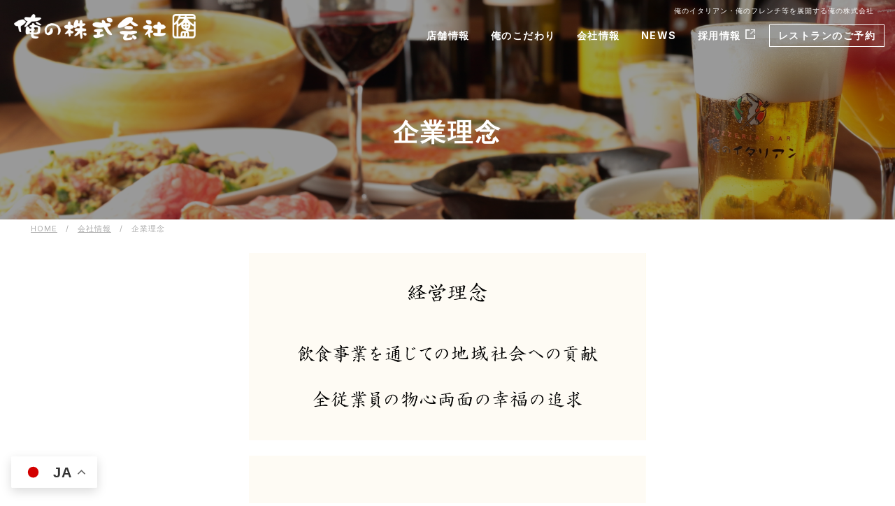

--- FILE ---
content_type: text/html; charset=UTF-8
request_url: https://www.oreno.co.jp/company/philosophy
body_size: 10347
content:
<!doctype html>
<html lang="ja">
<head prefix="og: http://ogp.me/ns#">

<meta charset="utf-8">


<!-- Google Tag Manager -->
<script>(function(w,d,s,l,i){w[l]=w[l]||[];w[l].push({'gtm.start':
new Date().getTime(),event:'gtm.js'});var f=d.getElementsByTagName(s)[0],
j=d.createElement(s),dl=l!='dataLayer'?'&l='+l:'';j.async=true;j.src=
'https://www.googletagmanager.com/gtm.js?id='+i+dl;f.parentNode.insertBefore(j,f);
})(window,document,'script','dataLayer','GTM-NXNS4CC');</script>
<!-- End Google Tag Manager -->

  
	

  
		<!-- All in One SEO 4.7.3 - aioseo.com -->
		<title>企業理念 | 俺の株式会社</title>
		<meta name="description" content="俺の株式会社「企業理念」ページです。一流レストランで活躍したシェフたちが高級料理をお手頃価格で提供するレストランを、東京・銀座中心に展開。俺のイタリアン・俺のフレンチ・俺の割烹・俺のやきとり・俺の焼肉・俺のだし・俺のベーカリーなど。" />
		<meta name="robots" content="max-image-preview:large" />
		<link rel="canonical" href="https://www.oreno.co.jp/company/philosophy" />
		<meta name="generator" content="All in One SEO (AIOSEO) 4.7.3" />
		<meta property="og:locale" content="ja_JP" />
		<meta property="og:site_name" content="俺の株式会社" />
		<meta property="og:type" content="article" />
		<meta property="og:title" content="企業理念 | 俺の株式会社" />
		<meta property="og:description" content="俺の株式会社「企業理念」ページです。一流レストランで活躍したシェフたちが高級料理をお手頃価格で提供するレストランを、東京・銀座中心に展開。俺のイタリアン・俺のフレンチ・俺の割烹・俺のやきとり・俺の焼肉・俺のだし・俺のベーカリーなど。" />
		<meta property="og:url" content="https://www.oreno.co.jp/company/philosophy" />
		<meta property="og:image" content="https://www.oreno.co.jp/wp-corp/wp-content/uploads/2019/04/144.png" />
		<meta property="og:image:secure_url" content="https://www.oreno.co.jp/wp-corp/wp-content/uploads/2019/04/144.png" />
		<meta property="og:image:width" content="144" />
		<meta property="og:image:height" content="144" />
		<meta property="article:published_time" content="2018-12-21T09:10:18+00:00" />
		<meta property="article:modified_time" content="2024-04-03T10:57:56+00:00" />
		<meta name="twitter:card" content="summary" />
		<meta name="twitter:title" content="企業理念 | 俺の株式会社" />
		<meta name="twitter:description" content="俺の株式会社「企業理念」ページです。一流レストランで活躍したシェフたちが高級料理をお手頃価格で提供するレストランを、東京・銀座中心に展開。俺のイタリアン・俺のフレンチ・俺の割烹・俺のやきとり・俺の焼肉・俺のだし・俺のベーカリーなど。" />
		<meta name="twitter:image" content="https://www.oreno.co.jp/wp-corp/wp-content/uploads/2019/04/144.png" />
		<meta name="google" content="nositelinkssearchbox" />
		<script type="application/ld+json" class="aioseo-schema">
			{"@context":"https:\/\/schema.org","@graph":[{"@type":"BreadcrumbList","@id":"https:\/\/www.oreno.co.jp\/company\/philosophy#breadcrumblist","itemListElement":[{"@type":"ListItem","@id":"https:\/\/www.oreno.co.jp\/#listItem","position":1,"name":"\u5bb6","item":"https:\/\/www.oreno.co.jp\/","nextItem":"https:\/\/www.oreno.co.jp\/company#listItem"},{"@type":"ListItem","@id":"https:\/\/www.oreno.co.jp\/company#listItem","position":2,"name":"\u4f1a\u793e\u60c5\u5831","item":"https:\/\/www.oreno.co.jp\/company","nextItem":"https:\/\/www.oreno.co.jp\/company\/philosophy#listItem","previousItem":"https:\/\/www.oreno.co.jp\/#listItem"},{"@type":"ListItem","@id":"https:\/\/www.oreno.co.jp\/company\/philosophy#listItem","position":3,"name":"\u4f01\u696d\u7406\u5ff5","previousItem":"https:\/\/www.oreno.co.jp\/company#listItem"}]},{"@type":"Organization","@id":"https:\/\/www.oreno.co.jp\/#organization","name":"\u4ffa\u306e\u682a\u5f0f\u4f1a\u793e","description":"\u300c\u4ffa\u306e\u682a\u5f0f\u4f1a\u793e\u300d\u306f\u3001\u6599\u7406\u4eba\u3092\u306f\u3058\u3081\u5168\u5f93\u696d\u54e1\u306e\u5e78\u305b\u3092\u8ffd\u6c42\u3059\u308b\u4f1a\u793e\u3067\u3059\u3002","url":"https:\/\/www.oreno.co.jp\/"},{"@type":"WebPage","@id":"https:\/\/www.oreno.co.jp\/company\/philosophy#webpage","url":"https:\/\/www.oreno.co.jp\/company\/philosophy","name":"\u4f01\u696d\u7406\u5ff5 | \u4ffa\u306e\u682a\u5f0f\u4f1a\u793e","description":"\u4ffa\u306e\u682a\u5f0f\u4f1a\u793e\u300c\u4f01\u696d\u7406\u5ff5\u300d\u30da\u30fc\u30b8\u3067\u3059\u3002\u4e00\u6d41\u30ec\u30b9\u30c8\u30e9\u30f3\u3067\u6d3b\u8e8d\u3057\u305f\u30b7\u30a7\u30d5\u305f\u3061\u304c\u9ad8\u7d1a\u6599\u7406\u3092\u304a\u624b\u9803\u4fa1\u683c\u3067\u63d0\u4f9b\u3059\u308b\u30ec\u30b9\u30c8\u30e9\u30f3\u3092\u3001\u6771\u4eac\u30fb\u9280\u5ea7\u4e2d\u5fc3\u306b\u5c55\u958b\u3002\u4ffa\u306e\u30a4\u30bf\u30ea\u30a2\u30f3\u30fb\u4ffa\u306e\u30d5\u30ec\u30f3\u30c1\u30fb\u4ffa\u306e\u5272\u70f9\u30fb\u4ffa\u306e\u3084\u304d\u3068\u308a\u30fb\u4ffa\u306e\u713c\u8089\u30fb\u4ffa\u306e\u3060\u3057\u30fb\u4ffa\u306e\u30d9\u30fc\u30ab\u30ea\u30fc\u306a\u3069\u3002","inLanguage":"ja","isPartOf":{"@id":"https:\/\/www.oreno.co.jp\/#website"},"breadcrumb":{"@id":"https:\/\/www.oreno.co.jp\/company\/philosophy#breadcrumblist"},"datePublished":"2018-12-21T18:10:18+09:00","dateModified":"2024-04-03T19:57:56+09:00"},{"@type":"WebSite","@id":"https:\/\/www.oreno.co.jp\/#website","url":"https:\/\/www.oreno.co.jp\/","name":"\u4ffa\u306e\u682a\u5f0f\u4f1a\u793e","description":"\u300c\u4ffa\u306e\u682a\u5f0f\u4f1a\u793e\u300d\u306f\u3001\u6599\u7406\u4eba\u3092\u306f\u3058\u3081\u5168\u5f93\u696d\u54e1\u306e\u5e78\u305b\u3092\u8ffd\u6c42\u3059\u308b\u4f1a\u793e\u3067\u3059\u3002","inLanguage":"ja","publisher":{"@id":"https:\/\/www.oreno.co.jp\/#organization"}}]}
		</script>
		<!-- All in One SEO -->

<link rel='stylesheet' id='wp-block-library-css' href='https://www.oreno.co.jp/wp-corp/wp-includes/css/dist/block-library/style.min.css?ver=6.6.4' type='text/css' media='all' />
<style id='classic-theme-styles-inline-css' type='text/css'>
/*! This file is auto-generated */
.wp-block-button__link{color:#fff;background-color:#32373c;border-radius:9999px;box-shadow:none;text-decoration:none;padding:calc(.667em + 2px) calc(1.333em + 2px);font-size:1.125em}.wp-block-file__button{background:#32373c;color:#fff;text-decoration:none}
</style>
<style id='global-styles-inline-css' type='text/css'>
:root{--wp--preset--aspect-ratio--square: 1;--wp--preset--aspect-ratio--4-3: 4/3;--wp--preset--aspect-ratio--3-4: 3/4;--wp--preset--aspect-ratio--3-2: 3/2;--wp--preset--aspect-ratio--2-3: 2/3;--wp--preset--aspect-ratio--16-9: 16/9;--wp--preset--aspect-ratio--9-16: 9/16;--wp--preset--color--black: #000000;--wp--preset--color--cyan-bluish-gray: #abb8c3;--wp--preset--color--white: #ffffff;--wp--preset--color--pale-pink: #f78da7;--wp--preset--color--vivid-red: #cf2e2e;--wp--preset--color--luminous-vivid-orange: #ff6900;--wp--preset--color--luminous-vivid-amber: #fcb900;--wp--preset--color--light-green-cyan: #7bdcb5;--wp--preset--color--vivid-green-cyan: #00d084;--wp--preset--color--pale-cyan-blue: #8ed1fc;--wp--preset--color--vivid-cyan-blue: #0693e3;--wp--preset--color--vivid-purple: #9b51e0;--wp--preset--gradient--vivid-cyan-blue-to-vivid-purple: linear-gradient(135deg,rgba(6,147,227,1) 0%,rgb(155,81,224) 100%);--wp--preset--gradient--light-green-cyan-to-vivid-green-cyan: linear-gradient(135deg,rgb(122,220,180) 0%,rgb(0,208,130) 100%);--wp--preset--gradient--luminous-vivid-amber-to-luminous-vivid-orange: linear-gradient(135deg,rgba(252,185,0,1) 0%,rgba(255,105,0,1) 100%);--wp--preset--gradient--luminous-vivid-orange-to-vivid-red: linear-gradient(135deg,rgba(255,105,0,1) 0%,rgb(207,46,46) 100%);--wp--preset--gradient--very-light-gray-to-cyan-bluish-gray: linear-gradient(135deg,rgb(238,238,238) 0%,rgb(169,184,195) 100%);--wp--preset--gradient--cool-to-warm-spectrum: linear-gradient(135deg,rgb(74,234,220) 0%,rgb(151,120,209) 20%,rgb(207,42,186) 40%,rgb(238,44,130) 60%,rgb(251,105,98) 80%,rgb(254,248,76) 100%);--wp--preset--gradient--blush-light-purple: linear-gradient(135deg,rgb(255,206,236) 0%,rgb(152,150,240) 100%);--wp--preset--gradient--blush-bordeaux: linear-gradient(135deg,rgb(254,205,165) 0%,rgb(254,45,45) 50%,rgb(107,0,62) 100%);--wp--preset--gradient--luminous-dusk: linear-gradient(135deg,rgb(255,203,112) 0%,rgb(199,81,192) 50%,rgb(65,88,208) 100%);--wp--preset--gradient--pale-ocean: linear-gradient(135deg,rgb(255,245,203) 0%,rgb(182,227,212) 50%,rgb(51,167,181) 100%);--wp--preset--gradient--electric-grass: linear-gradient(135deg,rgb(202,248,128) 0%,rgb(113,206,126) 100%);--wp--preset--gradient--midnight: linear-gradient(135deg,rgb(2,3,129) 0%,rgb(40,116,252) 100%);--wp--preset--font-size--small: 13px;--wp--preset--font-size--medium: 20px;--wp--preset--font-size--large: 36px;--wp--preset--font-size--x-large: 42px;--wp--preset--spacing--20: 0.44rem;--wp--preset--spacing--30: 0.67rem;--wp--preset--spacing--40: 1rem;--wp--preset--spacing--50: 1.5rem;--wp--preset--spacing--60: 2.25rem;--wp--preset--spacing--70: 3.38rem;--wp--preset--spacing--80: 5.06rem;--wp--preset--shadow--natural: 6px 6px 9px rgba(0, 0, 0, 0.2);--wp--preset--shadow--deep: 12px 12px 50px rgba(0, 0, 0, 0.4);--wp--preset--shadow--sharp: 6px 6px 0px rgba(0, 0, 0, 0.2);--wp--preset--shadow--outlined: 6px 6px 0px -3px rgba(255, 255, 255, 1), 6px 6px rgba(0, 0, 0, 1);--wp--preset--shadow--crisp: 6px 6px 0px rgba(0, 0, 0, 1);}:where(.is-layout-flex){gap: 0.5em;}:where(.is-layout-grid){gap: 0.5em;}body .is-layout-flex{display: flex;}.is-layout-flex{flex-wrap: wrap;align-items: center;}.is-layout-flex > :is(*, div){margin: 0;}body .is-layout-grid{display: grid;}.is-layout-grid > :is(*, div){margin: 0;}:where(.wp-block-columns.is-layout-flex){gap: 2em;}:where(.wp-block-columns.is-layout-grid){gap: 2em;}:where(.wp-block-post-template.is-layout-flex){gap: 1.25em;}:where(.wp-block-post-template.is-layout-grid){gap: 1.25em;}.has-black-color{color: var(--wp--preset--color--black) !important;}.has-cyan-bluish-gray-color{color: var(--wp--preset--color--cyan-bluish-gray) !important;}.has-white-color{color: var(--wp--preset--color--white) !important;}.has-pale-pink-color{color: var(--wp--preset--color--pale-pink) !important;}.has-vivid-red-color{color: var(--wp--preset--color--vivid-red) !important;}.has-luminous-vivid-orange-color{color: var(--wp--preset--color--luminous-vivid-orange) !important;}.has-luminous-vivid-amber-color{color: var(--wp--preset--color--luminous-vivid-amber) !important;}.has-light-green-cyan-color{color: var(--wp--preset--color--light-green-cyan) !important;}.has-vivid-green-cyan-color{color: var(--wp--preset--color--vivid-green-cyan) !important;}.has-pale-cyan-blue-color{color: var(--wp--preset--color--pale-cyan-blue) !important;}.has-vivid-cyan-blue-color{color: var(--wp--preset--color--vivid-cyan-blue) !important;}.has-vivid-purple-color{color: var(--wp--preset--color--vivid-purple) !important;}.has-black-background-color{background-color: var(--wp--preset--color--black) !important;}.has-cyan-bluish-gray-background-color{background-color: var(--wp--preset--color--cyan-bluish-gray) !important;}.has-white-background-color{background-color: var(--wp--preset--color--white) !important;}.has-pale-pink-background-color{background-color: var(--wp--preset--color--pale-pink) !important;}.has-vivid-red-background-color{background-color: var(--wp--preset--color--vivid-red) !important;}.has-luminous-vivid-orange-background-color{background-color: var(--wp--preset--color--luminous-vivid-orange) !important;}.has-luminous-vivid-amber-background-color{background-color: var(--wp--preset--color--luminous-vivid-amber) !important;}.has-light-green-cyan-background-color{background-color: var(--wp--preset--color--light-green-cyan) !important;}.has-vivid-green-cyan-background-color{background-color: var(--wp--preset--color--vivid-green-cyan) !important;}.has-pale-cyan-blue-background-color{background-color: var(--wp--preset--color--pale-cyan-blue) !important;}.has-vivid-cyan-blue-background-color{background-color: var(--wp--preset--color--vivid-cyan-blue) !important;}.has-vivid-purple-background-color{background-color: var(--wp--preset--color--vivid-purple) !important;}.has-black-border-color{border-color: var(--wp--preset--color--black) !important;}.has-cyan-bluish-gray-border-color{border-color: var(--wp--preset--color--cyan-bluish-gray) !important;}.has-white-border-color{border-color: var(--wp--preset--color--white) !important;}.has-pale-pink-border-color{border-color: var(--wp--preset--color--pale-pink) !important;}.has-vivid-red-border-color{border-color: var(--wp--preset--color--vivid-red) !important;}.has-luminous-vivid-orange-border-color{border-color: var(--wp--preset--color--luminous-vivid-orange) !important;}.has-luminous-vivid-amber-border-color{border-color: var(--wp--preset--color--luminous-vivid-amber) !important;}.has-light-green-cyan-border-color{border-color: var(--wp--preset--color--light-green-cyan) !important;}.has-vivid-green-cyan-border-color{border-color: var(--wp--preset--color--vivid-green-cyan) !important;}.has-pale-cyan-blue-border-color{border-color: var(--wp--preset--color--pale-cyan-blue) !important;}.has-vivid-cyan-blue-border-color{border-color: var(--wp--preset--color--vivid-cyan-blue) !important;}.has-vivid-purple-border-color{border-color: var(--wp--preset--color--vivid-purple) !important;}.has-vivid-cyan-blue-to-vivid-purple-gradient-background{background: var(--wp--preset--gradient--vivid-cyan-blue-to-vivid-purple) !important;}.has-light-green-cyan-to-vivid-green-cyan-gradient-background{background: var(--wp--preset--gradient--light-green-cyan-to-vivid-green-cyan) !important;}.has-luminous-vivid-amber-to-luminous-vivid-orange-gradient-background{background: var(--wp--preset--gradient--luminous-vivid-amber-to-luminous-vivid-orange) !important;}.has-luminous-vivid-orange-to-vivid-red-gradient-background{background: var(--wp--preset--gradient--luminous-vivid-orange-to-vivid-red) !important;}.has-very-light-gray-to-cyan-bluish-gray-gradient-background{background: var(--wp--preset--gradient--very-light-gray-to-cyan-bluish-gray) !important;}.has-cool-to-warm-spectrum-gradient-background{background: var(--wp--preset--gradient--cool-to-warm-spectrum) !important;}.has-blush-light-purple-gradient-background{background: var(--wp--preset--gradient--blush-light-purple) !important;}.has-blush-bordeaux-gradient-background{background: var(--wp--preset--gradient--blush-bordeaux) !important;}.has-luminous-dusk-gradient-background{background: var(--wp--preset--gradient--luminous-dusk) !important;}.has-pale-ocean-gradient-background{background: var(--wp--preset--gradient--pale-ocean) !important;}.has-electric-grass-gradient-background{background: var(--wp--preset--gradient--electric-grass) !important;}.has-midnight-gradient-background{background: var(--wp--preset--gradient--midnight) !important;}.has-small-font-size{font-size: var(--wp--preset--font-size--small) !important;}.has-medium-font-size{font-size: var(--wp--preset--font-size--medium) !important;}.has-large-font-size{font-size: var(--wp--preset--font-size--large) !important;}.has-x-large-font-size{font-size: var(--wp--preset--font-size--x-large) !important;}
:where(.wp-block-post-template.is-layout-flex){gap: 1.25em;}:where(.wp-block-post-template.is-layout-grid){gap: 1.25em;}
:where(.wp-block-columns.is-layout-flex){gap: 2em;}:where(.wp-block-columns.is-layout-grid){gap: 2em;}
:root :where(.wp-block-pullquote){font-size: 1.5em;line-height: 1.6;}
</style>
<link rel='stylesheet' id='wp-pagenavi-css' href='https://www.oreno.co.jp/wp-corp/wp-content/plugins/wp-pagenavi/pagenavi-css.css?ver=2.70' type='text/css' media='all' />



<!-- Google Tag Manager -->
<script>(function(w,d,s,l,i){w[l]=w[l]||[];w[l].push({'gtm.start':
new Date().getTime(),event:'gtm.js'});var f=d.getElementsByTagName(s)[0],
j=d.createElement(s),dl=l!='dataLayer'?'&l='+l:'';j.async=true;j.src=
'https://www.googletagmanager.com/gtm.js?id='+i+dl;f.parentNode.insertBefore(j,f);
})(window,document,'script','dataLayer','GTM-NCDK5XM');</script>
<!-- End Google Tag Manager -->

	<link rel="shortcut icon" href="/favicon.ico">
	<meta name="format-detection" content="telephone=no">

    <meta name="viewport" content="width=device-width, initial-scale=1.0, maximum-scale=1.0, user-scalable=no">

    <link rel="stylesheet" href="https://unpkg.com/purecss@1.0.0/build/pure-min.css" integrity="sha384-nn4HPE8lTHyVtfCBi5yW9d20FjT8BJwUXyWZT9InLYax14RDjBj46LmSztkmNP9w" crossorigin="anonymous">

    <!--[if lte IE 8]>
        <link rel="stylesheet" href="https://unpkg.com/purecss@1.0.0/build/grids-responsive-old-ie-min.css">
    <![endif]-->

    <!--[if gt IE 8]><!-->
    <link rel="stylesheet" href="https://unpkg.com/purecss@1.0.0/build/grids-responsive-min.css">
    <!--<![endif]-->


<link href="https://fonts.googleapis.com/css?family=Noto+Sans|Josefin+Sans|Lato|Montserrat|Oswald|Crimson+Text|Noto+Sans+JP:700|Sawarabi+Mincho|Inter:400,500,600,700" rel="stylesheet">


    <link rel="stylesheet" href="https://www.oreno.co.jp/wp-corp/wp-content/themes/oreno/style.css?20260118-1957" media="all"/>

    <script src="https://www.oreno.co.jp/wp-corp/wp-content/themes/oreno/assets/js/jquery-1.11.3.min.js"></script>




    <link rel="stylesheet" type="text/css" href="https://www.oreno.co.jp/wp-corp/wp-content/themes/oreno/slick/slick.css">
    <link rel="stylesheet" type="text/css" href="https://www.oreno.co.jp/wp-corp/wp-content/themes/oreno/slick/slick-theme.css">
    <script src="https://www.oreno.co.jp/wp-corp/wp-content/themes/oreno/slick/slick.min.js" type="text/javascript" charset="utf-8"></script>



<link rel="preconnect" href="https://fonts.googleapis.com">
  <link rel="preconnect" href="https://fonts.gstatic.com" crossorigin>
  <link
    href="https://fonts.googleapis.com/css2?family=Jost:wght@400;500;600;700;800;900&family=Noto+Sans+JP:wght@400;500;700;900&display=swap"
    rel="stylesheet">









    <script type="text/javascript">
        
        $(window).scroll(function(){

            var w = $(window).width();
            var x = 768;

            if (x <= w) {
           
                      var y = $(this).scrollTop();
                      $(".page_tit").css('background-position','center ' + ( y * -0.2) + 'px');
                      $(".single_tit").css('background-position','center ' + ( y * -0.2) + 'px');
                      $("#cont-live").css('background-position','center ' + ( y * -0.2) + 'px');
                      $("#cont-event").css('background-position','center ' + ( y * -0.2) + 'px');
            }

        });

    </script>




<link rel="manifest" href="/manifest.json">

<script>
window.addEventListener('load', function() {
  if ('serviceWorker' in navigator) {
    navigator.serviceWorker.register("/serviceWorker.js")
      .then(function(registration) {
        console.log("serviceWorker registed.");
      }).catch(function(error) {
        console.warn("serviceWorker error.", error);
      });
  }
});
</script>




<!-- Global site tag (gtag.js) - Google Analytics -->
<script async src="https://www.googletagmanager.com/gtag/js?id=UA-42162313-1"></script>
<script>
  window.dataLayer = window.dataLayer || [];
  function gtag(){dataLayer.push(arguments);}
  gtag('js', new Date());

  gtag('config', 'UA-42162313-1');
</script>

</head>



<body id="philosophy" class="page-template-default page page-id-7388 page-child parent-pageid-1512">

<!-- Google Tag Manager (noscript) -->
<noscript><iframe src="https://www.googletagmanager.com/ns.html?id=GTM-NXNS4CC"
height="0" width="0" style="display:none;visibility:hidden"></iframe></noscript>
<!-- End Google Tag Manager (noscript) -->


<!-- Google Tag Manager (noscript) -->
<noscript><iframe src="https://www.googletagmanager.com/ns.html?id=GTM-NCDK5XM"
height="0" width="0" style="display:none;visibility:hidden"></iframe></noscript>
<!-- End Google Tag Manager (noscript) -->



<div id="fb-root"></div>
<script>(function(d, s, id) {
  var js, fjs = d.getElementsByTagName(s)[0];
  if (d.getElementById(id)) return;
  js = d.createElement(s); js.id = id;
  js.src = "//connect.facebook.net/ja_JP/sdk.js#xfbml=1&version=v2.4&appId=167635126767341";
  fjs.parentNode.insertBefore(js, fjs);
}(document, 'script', 'facebook-jssdk'));</script>









<div id="wrap">
<div id="container">


    <header id="header" class="clearfix">


      <div class="head_area">

        <h1>俺のイタリアン・俺のフレンチ等を展開する俺の株式会社</h1>



        <!--
        <div class="btn_bread">
        <a href="/bakerycafe-reserve">パンの予約購入</a>
                </div>
        -->
        


      </div>





      <div class="sticky_area">
        
          
            <div id="logo"><a href="https://www.oreno.co.jp"><img src="https://www.oreno.co.jp/wp-corp/wp-content/themes/oreno/assets/img/logo_company.png" alt="俺の株式会社"></a></div>


                    <nav>


                       
                            <div class="menu_btn open">
                                                         
                                  <div class="icon-animation">
                                  <span class="top"></span>
                                  <span class="middle"></span>
                                  <span class="bottom"></span>
                                </div>

                            </div>



                            
                                                          <div class="gmenu-sp">

                                
                                <ul class="menu_item">



                                  <figure class="logo"><img src="https://www.oreno.co.jp/wp-corp/wp-content/themes/oreno/assets/img/logo_oreno.png" alt="俺の株式会社"></figure>

                

                                  <li>

                                    <a href="#">俺のこだわり</a>

                                    <ul class="child">
                                      <li><a href="https://www.oreno.co.jp/concept/">コンセプト</a></li>
                                      <li><a href="https://www.oreno.co.jp/live/">ライブ演奏</a></li>
                                    </ul>

                                  </li>



                                  

                                  <li>
                                    
                                    <a href="https://www.oreno.co.jp/company/outline/">会社情報</a>

                                    <ul class="child">
                                      <!-- <li><a href="https://www.oreno.co.jp/company/greeting/">会長挨拶</a></li> -->
                                        <li><a href="https://www.oreno.co.jp/company/philosophy/">企業理念</a></li>
                                        <li><a href="https://www.oreno.co.jp/company/outline/">会社概要</a></li>
                                        <li><a href="https://www.oreno.co.jp/company/history/">沿革</a></li>
                                    </ul>

                                  </li>
                                  




                                  <li>
                                    <a href="https://www.oreno.co.jp/news/">NEWS</a>
                                  </li>
                                  



                                  <li class="recruit bt-none">
                                    <a href="https://www.oreno.co.jp/recruit/" target="_blank">採用情報<span></span></a>
                                  </li>


                                  <div class="mt_20"><div class="gtranslate_wrapper" id="gt-wrapper-46294529"></div></div>



                   
                                </ul>

                                

                                   

                            </div><!-- end gmenu-sp -->
                     



                              <div class="gmenu-pc megamenu clearfix">                                

                                <ul class="menu_item">


                                  <li class="">
                                    <a href="https://www.oreno.co.jp/restaurants/">店舗情報</a>


                                    <div class="c_menu mega_brand">


                                      <div class="inner clearfix tblbox">

                                      <div class="cell brand_item">
      
                                        <ul>


                                          <li><a href="https://www.oreno.co.jp/restaurants/steak/"><img src="https://www.oreno.co.jp/wp-corp/wp-content/themes/oreno/assets/img/logo/logo_steak_wht.png" alt="俺のステーキ"></a></li>

                                  
                                         <li><a href="https://www.oreno.co.jp/restaurants/italian/"><img src="https://www.oreno.co.jp/wp-corp/wp-content/themes/oreno/assets/img/logo/logo_italian_wht.png" alt="俺のイタリアン"></a></li>

                                        <li><a href="https://www.oreno.co.jp/restaurants/french/"><img src="https://www.oreno.co.jp/wp-corp/wp-content/themes/oreno/assets/img/logo/logo_french_wht.png" alt="俺のフレンチ"></a></li>



                                        <!--<li><a href="https://www.oreno.co.jp/restaurants/grandmaison/"><img src="https://www.oreno.co.jp/wp-corp/wp-content/themes/oreno/assets/img/logo/logo_grandmaison_wht.png" alt="俺のGrandMaison"></a></li>
                                        -->


                                        <li><a href="https://www.oreno.co.jp/restaurants/bakery_cafe/"><img src="https://www.oreno.co.jp/wp-corp/wp-content/themes/oreno/assets/img/logo/logo_bakery_wht.png" alt="俺のBakery"></a></li>


                                        <li><a href="https://www.oreno.co.jp/restaurants/robata/"><img src="https://www.oreno.co.jp/wp-corp/wp-content/themes/oreno/assets/img/logo/logo_robata_wht.png" alt="俺の炉ばた"></a></li>



                                        <!--<li><a href="https://www.oreno.co.jp/restaurants/grandmarket"><img src="https://www.oreno.co.jp/wp-corp/wp-content/themes/oreno/assets/img/logo/logo_grand_wht.png" alt="俺のGrand Market"></a></li>-->


                                        <!--

                                        <li><a href="https://www.oreno.co.jp/restaurants/grill/"><img src="https://www.oreno.co.jp/wp-corp/wp-content/themes/oreno/assets/img/logo/logo_grill_wht.png" alt="俺のGrill"></a></li>

                                        <li><a href="https://www.oreno.co.jp/restaurants/spanish/"><img src="https://www.oreno.co.jp/wp-corp/wp-content/themes/oreno/assets/img/logo/logo_spanish_wht.png" alt="俺のスパニッシュ"></a></li>

                                        -->


                                        <li><a href="https://www.oreno.co.jp/restaurants/kappou/"><img src="https://www.oreno.co.jp/wp-corp/wp-content/themes/oreno/assets/img/logo/logo_kappou_wht.png" alt="俺の割烹"></a></li>


                                        <li><a href="https://www.oreno.co.jp/restaurants/yakitori/"><img src="https://www.oreno.co.jp/wp-corp/wp-content/themes/oreno/assets/img/logo/logo_yakitori_wht.png" alt="俺のやきとり"></a></li>


                                        <li><a href="https://www.oreno.co.jp/restaurants/yakiniku/"><img src="https://www.oreno.co.jp/wp-corp/wp-content/themes/oreno/assets/img/logo/logo_yakiniku_wht.png" alt="俺の焼肉"></a></li>



                                        <li><a href="https://www.oreno.co.jp/restaurants/oden-dashi/"><img src="https://www.oreno.co.jp/wp-corp/wp-content/themes/oreno/assets/img/logo/logo_oden-dashi_wht.png" alt="おでん 俺のだし"></a></li>


                                        <li><a href="https://www.oreno.co.jp/restaurants/soba-dashi/"><img src="https://www.oreno.co.jp/wp-corp/wp-content/themes/oreno/assets/img/logo/logo_soba_wht.png" alt="俺のそば"></a></li>


                                        <!--
                                        <li><a href="https://www.oreno.co.jp/restaurants/unagi/"><img src="https://www.oreno.co.jp/wp-corp/wp-content/themes/oreno/assets/img/logo/logo_unagi_wht.png" alt="俺のうなぎ"></a></li>
                                      -->
                                        
                                        <li><a href="https://www.oreno.co.jp/restaurants/shimada/"><img src="https://www.oreno.co.jp/wp-corp/wp-content/themes/oreno/assets/img/logo/logo_shimada_wht.png" alt="銀座しまだ"></a></li>


                                        <li><a href="https://brands.oreno.co.jp/search" target="_blank"><img src="https://www.oreno.co.jp/wp-corp/wp-content/themes/oreno/assets/img/logo/logo_etc_wht.png" alt="その他"></a></li>


                                        <!--
                                        <li><a href="https://www.oreno.co.jp/restaurants/overseas/"><img src="https://www.oreno.co.jp/wp-corp/wp-content/themes/oreno/assets/img/logo/logo_overseas_wht.png" alt="海外"></a></li>
                                        -->


                                        <li><a href="https://ec.oreno.co.jp/" target="_blank"><img src="https://www.oreno.co.jp/wp-corp/wp-content/themes/oreno/assets/img/logo/logo_ec_wht.png" alt="俺のEC"></a></li>

                                                                                          
                                        </ul>

                                        
                                  

                                      </div><!-- end cell -->



                  
                                    
                                      <div class="cell area">
                                    


                                            <div class="tit_area">エリアから探す</div>

                                            <div>

                                                <select onChange="location.href=value">


                                                  <option value="">選択</option>
                                                  
                                                  <option value="https://www.oreno.co.jp/area/ginza-shinbashi">銀座・新橋</option><option value="https://www.oreno.co.jp/area/tokyo">東京駅・神田・秋葉原</option><option value="https://www.oreno.co.jp/area/akasaka-aoyama">赤坂・青山</option><option value="https://www.oreno.co.jp/area/shinjuku">新宿</option><option value="https://www.oreno.co.jp/area/ebisu">渋谷・恵比寿・五反田</option><option value="https://www.oreno.co.jp/area/%e6%b5%85%e8%8d%89">浅草</option><option value="https://www.oreno.co.jp/area/kagurazaka">神楽坂</option><option value="https://www.oreno.co.jp/area/ooimachi">大井町</option><option value="https://www.oreno.co.jp/area/kamata">蒲田</option><option value="https://www.oreno.co.jp/area/kichijoji">吉祥寺</option><option value="https://www.oreno.co.jp/area/yokohama">横浜</option><option value="https://www.oreno.co.jp/area/%e5%a4%a7%e5%ae%ae">大宮</option><option value="https://www.oreno.co.jp/area/osaka">大阪</option><option value="https://www.oreno.co.jp/area/fukuoka">福岡(博多)</option>
                                                </select>
                                              
                                            </div>

                                            
                              

                                      
                                        </div><!-- end cell -->

                                        
                                        
                                      </div><!-- end inner -->

                      
                                    </div><!-- end c_menu -->



                                  </li>
                                  




                                  <li class="">

                                    <a href="#">俺のこだわり</a>


                                    <div class="c_menu dropdown">

                                      <ul>
                                        <li><a href="https://www.oreno.co.jp/concept/">コンセプト</a></li>
                                    
                                        <li><a href="https://www.oreno.co.jp/live/">LIVE演奏</a></li>
                                      </ul>

                                    </div>




                                  </li>
                                  

                                  <li class="">
                                    <a href="https://www.oreno.co.jp/company/outline/">会社情報</a>


                                    <div class="c_menu dropdown">

                                      <ul>
                                        <!-- <li><a href="https://www.oreno.co.jp/company/greeting/">会長挨拶</a></li> -->
                                        <li><a href="https://www.oreno.co.jp/company/philosophy/">企業理念</a></li>
                                        <li><a href="https://www.oreno.co.jp/company/outline/">会社概要</a></li>
                                        <li><a href="https://www.oreno.co.jp/company/history/">沿革</a></li>
                                      </ul>

                                    </div>


                                  </li>
                                  

                                  <li class="">
                                    <a href="https://www.oreno.co.jp/news/">NEWS</a>
                                  </li>
                                  

                                  <li class="recruit">
                                    <a href="https://www.oreno.co.jp/recruit/" target="_blank">採用情報</a>
                                  </li>



                                  <li class="reservation">
                                    <a href="https://booking.ebica.jp/webrsv/cross_search/oreno2022" target="_blank">レストランのご予約</a>
                                  </li>

                                  

                   
                                </ul>

                                <div class="clear"></div>

                                
                          

                                   

                            </div><!-- end gmenu-pc -->


                         
    
                    </nav>


                          


      </div>




              
        
    
    </header><!-- /header -->
    





        <script>

            $(function() {


                var $win = $(window),
                      
                      $cloneNav = $('.sticky_area').clone().addClass('clone-nav').appendTo('body'),
                      showClass = 'is-show';


                  $win.on('load scroll', function() {

                    var value = $(this).scrollTop();
                    if ( value > 200 ) {
                      
                      $cloneNav.addClass(showClass);
                

                    } else {
                      $cloneNav.removeClass(showClass);
                    }

                  });
          
            });

        </script>





        <script>

            jQuery(document).ready(function() {
           

              var w = jQuery(window).width();
              var x = 1024;
              if (x <= w) {


              jQuery('.megamenu li').hover(function(){
                jQuery(".c_menu:not(:animated)", this).fadeIn('fast');
                }, function(){
                jQuery(".c_menu",this).fadeOut('fast');
              });


              jQuery('.btn_bread').hover(function(){
                jQuery(".c_menu:not(:animated)", this).fadeIn('fast');
                }, function(){
                jQuery(".c_menu",this).fadeOut('fast');
              });



            }

            });
            
        </script>







  




<div class="sp_footmenu">



        <div class="cell btn_brand">
    	

        	<figure><img src="https://www.oreno.co.jp/wp-corp/wp-content/themes/oreno/assets/img/ico_knifefork.png" alt=""></figure>

        	<p>店舗一覧</p>

        </div>




        <div class="cell btn_area">
        

        	<figure><img src="https://www.oreno.co.jp/wp-corp/wp-content/themes/oreno/assets/img/ico_area.png" alt=""></figure>

        	<p>エリアで探す</p>

        </div>




        <div class="cell">
			
			<div class="vertical_wrap">
	        	<div class="v-button"><a href="https://booking.ebica.jp/webrsv/cross_search/oreno2022" target="_blank">レストランのご予約</a></div>
	        	<!--<div class="v-button"><a  href="https://www.oreno.co.jp/bakerycafe-reserve/" class="btn_bread">パンの予約購入</a></div>-->
        	</div>

        </div>



</div>











<div class="menu_area">

	<ul class="area_item footmenu">

			<li><a href="https://www.oreno.co.jp/area/ginza-shinbashi">銀座・新橋</a></li><li><a href="https://www.oreno.co.jp/area/tokyo">東京駅・神田・秋葉原</a></li><li><a href="https://www.oreno.co.jp/area/akasaka-aoyama">赤坂・青山</a></li><li><a href="https://www.oreno.co.jp/area/shinjuku">新宿</a></li><li><a href="https://www.oreno.co.jp/area/ebisu">渋谷・恵比寿・五反田</a></li><li><a href="https://www.oreno.co.jp/area/%e6%b5%85%e8%8d%89">浅草</a></li><li><a href="https://www.oreno.co.jp/area/kagurazaka">神楽坂</a></li><li><a href="https://www.oreno.co.jp/area/ooimachi">大井町</a></li><li><a href="https://www.oreno.co.jp/area/kamata">蒲田</a></li><li><a href="https://www.oreno.co.jp/area/kichijoji">吉祥寺</a></li><li><a href="https://www.oreno.co.jp/area/yokohama">横浜</a></li><li><a href="https://www.oreno.co.jp/area/%e5%a4%a7%e5%ae%ae">大宮</a></li><li><a href="https://www.oreno.co.jp/area/osaka">大阪</a></li><li><a href="https://www.oreno.co.jp/area/fukuoka">福岡(博多)</a></li>	
	</ul>

</div>






<div class="menu_brand">

	<ul class="brand_item footmenu">


          <li><a href="https://www.oreno.co.jp/restaurants/steak/"><img src="https://www.oreno.co.jp/wp-corp/wp-content/themes/oreno/assets/img/logo/logo_steak_wht.png" alt="俺のステーキ"></a></li>


             <li><a href="https://www.oreno.co.jp/restaurants/italian/"><img src="https://www.oreno.co.jp/wp-corp/wp-content/themes/oreno/assets/img/logo/logo_italian_wht.png" alt="俺のイタリアン"></a></li>


            <li><a href="https://www.oreno.co.jp/restaurants/french/"><img src="https://www.oreno.co.jp/wp-corp/wp-content/themes/oreno/assets/img/logo/logo_french_wht.png" alt="俺のフレンチ"></a></li>


<!--
            <li><a href="https://www.oreno.co.jp/restaurants/grandmaison/"><img src="https://www.oreno.co.jp/wp-corp/wp-content/themes/oreno/assets/img/logo/logo_grandmaison_wht.png" alt="俺のGrandMaison"></a></li>
-->


            <li><a href="https://www.oreno.co.jp/restaurants/bakery_cafe/"><img src="https://www.oreno.co.jp/wp-corp/wp-content/themes/oreno/assets/img/logo/logo_bakery_wht.png" alt="俺のBakery"></a></li>




            <li><a href="https://www.oreno.co.jp/restaurants/robata/"><img src="https://www.oreno.co.jp/wp-corp/wp-content/themes/oreno/assets/img/logo/logo_robata_wht.png" alt="俺の炉ばた"></a></li>

<!--

            <li><a href="https://www.oreno.co.jp/restaurants/grandmarket"><img src="https://www.oreno.co.jp/wp-corp/wp-content/themes/oreno/assets/img/logo/logo_grand_wht.png" alt="俺のGrand Market"></a></li>
-->
            

<!--

            <li><a href="https://www.oreno.co.jp/restaurants/spanish/"><img src="https://www.oreno.co.jp/wp-corp/wp-content/themes/oreno/assets/img/logo/logo_spanish_wht.png" alt="俺のスパニッシュ"></a></li>

-->

            <li><a href="https://www.oreno.co.jp/restaurants/kappou/"><img src="https://www.oreno.co.jp/wp-corp/wp-content/themes/oreno/assets/img/logo/logo_kappou_wht.png" alt="俺の割烹"></a></li>


            <li><a href="https://www.oreno.co.jp/restaurants/yakitori/"><img src="https://www.oreno.co.jp/wp-corp/wp-content/themes/oreno/assets/img/logo/logo_yakitori_wht.png" alt="俺のやきとり"></a></li>



            <li><a href="https://www.oreno.co.jp/restaurants/yakiniku/"><img src="https://www.oreno.co.jp/wp-corp/wp-content/themes/oreno/assets/img/logo/logo_yakiniku_wht.png" alt="俺の焼肉"></a></li>



            <li><a href="https://www.oreno.co.jp/restaurants/oden-dashi/"><img src="https://www.oreno.co.jp/wp-corp/wp-content/themes/oreno/assets/img/logo/logo_oden-dashi_wht.png" alt="おでん 俺のだし"></a></li>


            <li><a href="https://www.oreno.co.jp/restaurants/soba-dashi/"><img src="https://www.oreno.co.jp/wp-corp/wp-content/themes/oreno/assets/img/logo/logo_soba_wht.png" alt="俺のそば"></a></li>

            <!--
            <li><a href="https://www.oreno.co.jp/restaurants/unagi/"><img src="https://www.oreno.co.jp/wp-corp/wp-content/themes/oreno/assets/img/logo/logo_unagi_wht.png" alt="俺のうなぎ"></a></li>
            -->


             <li><a href="https://www.oreno.co.jp/restaurants/shimada/"><img src="https://www.oreno.co.jp/wp-corp/wp-content/themes/oreno/assets/img/logo/logo_shimada_wht.png" alt="銀座しまだ"></a></li>


            <li><a href="https://brands.oreno.co.jp/search" target="_blank"><img src="https://www.oreno.co.jp/wp-corp/wp-content/themes/oreno/assets/img/logo/logo_etc_wht.png" alt="その他"></a></li>


            <!--<li><a href="https://www.oreno.co.jp/restaurants/overseas/"><img src="https://www.oreno.co.jp/wp-corp/wp-content/themes/oreno/assets/img/logo/logo_overseas_wht.png" alt="海外"></a></li>-->


            <li><a href="https://ec.oreno.co.jp/" target="_blank"><img src="https://www.oreno.co.jp/wp-corp/wp-content/themes/oreno/assets/img/logo/logo_ec_wht.png" alt="俺のEC"></a></li>


	</ul>

</div>













<div class="menu_bread">

	<ul class="bread_item footmenu">
        <!--<li><a href="https://www.tablecheck.com/shops/oreno-bakery-cafe-kabukizamae/reserve">俺のBakery&Cafe 東銀座歌舞伎座前</a></li>-->

        <li><a href="https://www.tablecheck.com/shops/oreno-bakery-cafe-mgu/reserve">俺のBakery&Cafe 松屋銀座 裏</a></li>

        <li><a href="https://www.tablecheck.com/shops/oreno-italian-bakery-yaesu/reserve">俺のイタリアン&Bakery 東京駅八重洲地下街</a></li>

        <li><a href="https://www.tablecheck.com/shops/oreno-grill-bakery-otemachi/reserve">俺のGrill&Bakery 大手町</a></li>

        <li><a href="https://www.tablecheck.com/shops/oreno-bakery-kyobashichuost/reserve">俺のBakery＆Cafe 京橋中央通</a></li>

        <li><a href="https://www.tablecheck.com/ja/shops/oreno-bakery-cafe-keiomall/reserve">俺のBakery&Cafe 新宿京王モール</a></li>

        <li><a href="https://www.tablecheck.com/shops/oreno-bakery-cafe-ebisu/reserve">俺のBakery&Cafe 恵比寿</a></li>

        <li><a href="https://www.tablecheck.com/shops/oreno-bakery-youga/reserve">俺のBakery 用賀</a></li>


        <li><a href="https://www.tablecheck.com/shops/oreno-bakery-kitasenju/reserve">俺のBakery 北千住</a></li>

        <li><a href="https://www.tablecheck.com/shops/oreno-bakery-jiyugaoka/reserve">俺のBakery 自由が丘</a></li>
        
        <li><a href="https://www.tablecheck.com/shops/oreno-bakery-cafe-musashikosugi/reserve">俺のBakery&Cafe グランツリー武蔵小杉</a></li>

        <li><a href="https://www.tablecheck.com/shops/oreno-bakery-tsunashima/reserve">俺のBakery 綱島</a></li>
        <li><a href="https://www.tablecheck.com/shops/oreno-bistro-bakery-shinsaibashi/reserve">俺のビストロ&Bakery 心斎橋</a></li>

	</ul>


</div>















<div class="page_tit">
  <h1>企業理念</h1> 
</div>


  <div class="inner">
    <div id="breadcrumbs" ><ul><li><a href="https://www.oreno.co.jp/"><span>HOME</span></a></li><li>&nbsp;/&nbsp;</li><li><a href="https://www.oreno.co.jp/company"><span>会社情報</span></a></li><li>&nbsp;/&nbsp;</li><li>企業理念</li></ul></div>  </div>



              
             
    <div class="page_content">
        &nbsp;	 	
<center><img fetchpriority="high" decoding="async" class="alignnone size-full wp-image-7922" src="https://www.oreno.co.jp/wp-corp/wp-content/uploads/2024/04/ManagementPhilosophy.png" alt="" width="568" height="265" /></center>&nbsp;	 	 
<center><img decoding="async" class="wp-image-7892 aligncenter" src="https://www.oreno.co.jp/wp-corp/wp-content/uploads/2024/04/6Diligence.png" alt="" width="568" height="568" /></center>    </div>
          

  




<section class="top_company">
<div class="pure-g inner">



      <div class="pure-u-1-2 cell wow fadeInUp" data-wow-duration="1s" data-wow-delay="0.2s">
      <a href="https://www.oreno.co.jp/restaurants">

        
        <div class="item">
          
          <figure>
            <img src="https://www.oreno.co.jp/wp-corp/wp-content/themes/oreno/img/front-page/img_search.png" alt="">
          </figure>

          <div class="txtarea">
            <p>店舗検索</p>
          </div>

        </div>
      
      </a>
      </div>






      <div class="pure-u-1-2 cell wow fadeInUp" data-wow-duration="1s" data-wow-delay="0.4s">
      <a href="https://www.oreno.co.jp/company/philosophy/">

    
          <div class="item">

            <figure>
              <img src="https://www.oreno.co.jp/wp-corp/wp-content/themes/oreno/img/front-page/img_philosophy.png" alt="">
            </figure>

            <div class="txtarea">
              <p>企業理念</p>
            </div>

          </div>


      </a>
      </div>






      <div class="pure-u-1-2 cell wow fadeInUp" data-wow-duration="1s" data-wow-delay="0.2s">
      <a href="https://www.oreno.co.jp/company/outline/">

        
        <div class="item">
          
          <figure>
            <img src="https://www.oreno.co.jp/wp-corp/wp-content/themes/oreno/img/front-page/img_outline.png" alt="">
          </figure>

          <div class="txtarea">
            <p>会社概要</p>
          </div>

        </div>
        
      
      </a>
      </div>







      <div class="pure-u-1-2 cell wow fadeInUp" data-wow-duration="1s" data-wow-delay="0.4s">
      <a href="https://www.oreno.co.jp/company/history/">

        
        <div class="item">
          
          <figure>
            <img src="https://www.oreno.co.jp/wp-corp/wp-content/themes/oreno/img/front-page/img_history.png" alt="">
          </figure>

          <div class="txtarea">
            <p>沿革</p>
          </div>

        </div>

      
      </a>
      </div>




</div>
</section>











<footer class="clearfix">

        

        <div class="brandlink">

            <ul>

              <li><a href="https://www.oreno.co.jp/restaurants/steak/">俺のステーキ</a></li>
              <li><a href="https://www.oreno.co.jp/restaurants/italian/">俺のイタリアン</a></li>
              <li><a href="https://www.oreno.co.jp/restaurants/french/">俺のフレンチ</a></li><br class="pc">

           
              <li><a href="https://www.oreno.co.jp/restaurants/bakery/">俺のBakery</a></li>
              <li><a href="https://www.oreno.co.jp/restaurants/robata/">俺の炉ばた</a></li>

        
           
              <li><a href="https://www.oreno.co.jp/restaurants/kappou/">俺の割烹</a></li>
              <li><a href="https://www.oreno.co.jp/restaurants/yakitori/">俺のやきとり</a></li><br class="pc">



              <li><a href="https://www.oreno.co.jp/restaurants/yakiniku/">俺の焼肉</a></li>
              <li><a href="https://www.oreno.co.jp/restaurants/oden-dashi/">おでん 俺のだし</a></li>
              <li><a href="https://www.oreno.co.jp/restaurants/soba-dashi/">俺のそば</a></li>

              
              <!--<li><a href="https://www.oreno.co.jp/restaurants/unagi/">俺のうなぎ</a></li><br class="pc">-->

  
              <li><a href="https://www.oreno.co.jp/restaurants/shimada/">銀座しまだ</a></li>
              <li><a href="https://brands.oreno.co.jp/search" target="_blank">その他</a></li>
              <!--<li><a href="https://www.oreno.co.jp/restaurants/overseas/">海外</a></li>-->
   

            </ul>
          
        </div>














        <div class="inner">
        <div class="pure-g footlink">




            <div class="pure-u-1 pure-u-sm-1-2 pure-u-md-1-4 gt-02">


               <h4>俺のこだわり</h4>

               <ul class="txtlink">
                 <li><a href="https://www.oreno.co.jp/concept/">コンセプト</a></li>
                 
                 <li><a href="https://www.oreno.co.jp/live/">LIVE演奏</a></li>
               </ul>

            </div>





            <div class="pure-u-1 pure-u-sm-1-2 pure-u-md-1-4 gt-02">


               <h4>会社情報</h4>

               <ul class="txtlink">
                 <!-- <li><a href="https://www.oreno.co.jp/company/greeting/">会長挨拶</a></li> -->
                 <li><a href="https://www.oreno.co.jp/company/philosophy/">企業理念</a></li>
                 <li><a href="https://www.oreno.co.jp/company/outline/">会社概要</a></li>
                 <li><a href="https://www.oreno.co.jp/company/history/">沿革</a></li>
               </ul>

            </div>





            <div class="pure-u-1 pure-u-sm-1-2 pure-u-md-1-4 gt-02">


               <h4>採用情報</h4>

               <ul class="txtlink">
                 <li><a href="https://www.oreno.co.jp/recruit/">中途採用</a></li>
                 <li><a href="https://www.oreno.co.jp/recruit/">新卒採用</a></li>
                 <li><a href="https://www.oreno.co.jp/recruit/">アルバイト情報</a></li>
               </ul>

            </div>





            <div class="pure-u-1 pure-u-sm-1-2 pure-u-md-1-4 gt-02">

               <ul class="txtlink">
                 <li><a href="https://www.oreno.co.jp/news/">お知らせ</a></li>
                 <li><a href="https://www.oreno.co.jp/contact/">お問い合わせ</a></li>
                 <li><a href="https://www.oreno.co.jp/privacy/">プライバシポリシー</a></li>
                 <li><a href="https://www.oreno.co.jp/en/">ENGLISH</a></li>
               </ul>

            </div>





        </div>
        </div>








        




    <p class="copyright">Copyright(c) 2026 俺の株式会社 All Rights Reserved.</p>



</footer>
        



  <div class="pagetop"><a href="#"></a></div> 


 <div class="fixed-trans"><div class="gtranslate_wrapper" id="gt-wrapper-25246512"></div></div>

</div><!-- end container -->
</div><!-- end wrap -->








    
    <!--[if lt IE 9]>
    <script type="text/javascript" src="https://www.oreno.co.jp/wp-corp/wp-content/themes/oreno/assets/js/html5shiv.js"></script>
    <script type="text/javascript" src="https://www.oreno.co.jp/wp-corp/wp-content/themes/oreno/assets/js/css3-mediaqueries.js"></script>
    <![endif]-->


        <script src="https://www.oreno.co.jp/wp-corp/wp-content/themes/oreno/assets/js/common.js"></script>

        <script src="https://www.oreno.co.jp/wp-corp/wp-content/themes/oreno/assets/js/ofi.min.js"></script>



            <script src="https://www.oreno.co.jp/wp-corp/wp-content/themes/oreno/assets/js/wow.js"></script>
            <script>
                new WOW().init();
            </script>


    

    

        <script src="https://www.oreno.co.jp/wp-corp/wp-content/themes/oreno/assets/js/heightline.js"></script>
        
        <script>$(window).load(function() {
            $('.article_tit').heightLine(1);
            $('.expt').heightLine(2);
        });</script>




        <script>


            $(function() {

              var gnav = $('.gmenu-sp');
              
              $('.open').on('click', function() {

                    $(this).toggleClass('is-open');
                    $(gnav).toggleClass('sp_menu');
                    $('.sp_footmenu').toggleClass('togglemenu');

                    $('.menu_area').removeClass('sp_menu1');
                    $('.menu_brand').removeClass('sp_menu2');
                    $('.menu_bread').removeClass('sp_menu3');



              });



              $('.btn_area').on('click', function() {
                    $('.menu_area').toggleClass('sp_menu1');

                    $('.open').removeClass('is-open');
                    $(gnav).removeClass('sp_menu');
                    $('.menu_brand').removeClass('sp_menu2');
                    $('.menu_bread').removeClass('sp_menu3');
              });



              $('.btn_brand').on('click', function() {
                    
                    $('.menu_brand').toggleClass('sp_menu2');


                    $('.open').removeClass('is-open');
                    $(gnav).removeClass('sp_menu');
                    $('.menu_area').removeClass('sp_menu1');
                    $('.menu_bread').removeClass('sp_menu3');


              });



              $('#.btn_bread').on('click', function() {
                    
                    $('.menu_bread').toggleClass('sp_menu3');


                    $('.open').removeClass('is-open');
                    $(gnav).removeClass('sp_menu');
                    $('.menu_area').removeClass('sp_menu1');
                    $('.menu_brand').removeClass('sp_menu2');


              });





            });

        </script>




 <script>
                
            $(document).ready(function(){
                  //フォーム要素にkeyupイベントを設定する
                  $("input,textarea").keyup(function(){
                    $(this).css('background-color','#fffbd7')
                    
                  });
                });

 </script>





<script type="text/javascript" id="gt_widget_script_46294529-js-before">
/* <![CDATA[ */
window.gtranslateSettings = /* document.write */ window.gtranslateSettings || {};window.gtranslateSettings['46294529'] = {"default_language":"ja","languages":["zh-CN","zh-TW","en","ja","ko"],"url_structure":"sub_directory","native_language_names":1,"detect_browser_language":1,"flag_style":"2d","wrapper_selector":"#gt-wrapper-46294529","alt_flags":[],"float_switcher_open_direction":"top","switcher_horizontal_position":"inline","custom_css":".gt_float_switcher .gt-selected .gt-current-lang {padding: 4px 8px;!important}\r\n\r\n\r\n.fixed-trans .gtranslate_wrapper{\r\nposition:fixed;\r\nleft:16px;\r\nbottom:16px;\r\n}\r\n\r\n@media screen and (max-width: 1024px) {\r\n.fixed-trans .gtranslate_wrapper{\r\ndisplay:none;\r\n}\r\n}\r\n\r\n\t@media #{$SP-TB} {\r\n\r\n\t\t.gmenu-pc{\r\n\t\t\tdisplay: none;\r\n\t\t}\r\n\t\t\r\n\t}\r\n\r\n\r\n\r\n\r\n","flags_location":"\/wp-corp\/wp-content\/plugins\/gtranslate\/flags\/"};
/* ]]> */
</script><script src="https://www.oreno.co.jp/wp-corp/wp-content/plugins/gtranslate/js/float.js?ver=6.6.4" data-no-optimize="1" data-no-minify="1" data-gt-orig-url="/company/philosophy" data-gt-orig-domain="www.oreno.co.jp" data-gt-widget-id="46294529" defer></script><script type="text/javascript" id="gt_widget_script_25246512-js-before">
/* <![CDATA[ */
window.gtranslateSettings = /* document.write */ window.gtranslateSettings || {};window.gtranslateSettings['25246512'] = {"default_language":"ja","languages":["zh-CN","zh-TW","en","ja","ko"],"url_structure":"sub_directory","native_language_names":1,"detect_browser_language":1,"flag_style":"2d","wrapper_selector":"#gt-wrapper-25246512","alt_flags":[],"float_switcher_open_direction":"top","switcher_horizontal_position":"inline","custom_css":".gt_float_switcher .gt-selected .gt-current-lang {padding: 4px 8px;!important}\r\n\r\n\r\n.fixed-trans .gtranslate_wrapper{\r\nposition:fixed;\r\nleft:16px;\r\nbottom:16px;\r\n}\r\n\r\n@media screen and (max-width: 1024px) {\r\n.fixed-trans .gtranslate_wrapper{\r\ndisplay:none;\r\n}\r\n}\r\n\r\n\t@media #{$SP-TB} {\r\n\r\n\t\t.gmenu-pc{\r\n\t\t\tdisplay: none;\r\n\t\t}\r\n\t\t\r\n\t}\r\n\r\n\r\n\r\n\r\n","flags_location":"\/wp-corp\/wp-content\/plugins\/gtranslate\/flags\/"};
/* ]]> */
</script><script src="https://www.oreno.co.jp/wp-corp/wp-content/plugins/gtranslate/js/float.js?ver=6.6.4" data-no-optimize="1" data-no-minify="1" data-gt-orig-url="/company/philosophy" data-gt-orig-domain="www.oreno.co.jp" data-gt-widget-id="25246512" defer></script>


<script language="javascript" charset="UTF-8" type="text/javascript" src="https://api.flipdesk.jp/chat_clients/flipdesk_chat.js?api_token=3d7b4f23b8f853910e4c64f09cdf897a59db524a&enc=UNICODE" defer></script>



</body>
</html> 

--- FILE ---
content_type: text/css
request_url: https://www.oreno.co.jp/wp-corp/wp-content/themes/oreno/style.css?20260118-1957
body_size: 29002
content:
@charset "UTF-8";
/*
Theme Name: ORENO Co.,Ltd.
Theme URI: 
Description: SKYGOLD Co.,Ltd.
Version: 1.0.0.0
Author: KEISUKE IGUCHI
Author URI: 
License: GPL
License URI: license.txt
Tags: 
*/
html, body, div, span, applet, object, iframe, h1, h2, h3, h4, h5, h6, p, blockquote, pre, a, abbr, acronym, address, big, cite, code, del, dfn, em, font, ins, kbd, q, s, samp, small, strike, strong, sub, sup, tt, var, dl, dt, dd, ol, ul, li, fieldset, form, label, legend, table.table, caption, tbody, tfoot, thead, tr, th, td {
  border: 0;
  font-family: inherit;
  font-size: 100%;
  font-style: inherit;
  font-weight: inherit;
  margin: 0;
  outline: 0;
  padding: 0;
  vertical-align: baseline;
}

:focus {
  outline: 0;
}

ol, ul {
  list-style: none;
}

table {
  border-collapse: collapse;
  border-spacing: 0;
}

caption, th, td {
  font-weight: normal;
  text-align: left;
}

blockquote:before, blockquote:after, q:before, q:after {
  content: "";
}

blockquote, q {
  quotes: "" "";
}

a img {
  border: 0;
}

figure {
  margin: 0;
}

article, aside, details, figcaption, figure, footer, header, hgroup, menu, nav, section {
  display: block;
}

strong {
  font-weight: bold;
}

em {
  font-style: italic;
}

body {
  font-family: "Inter", "Noto Sans", "Noto Sans Japanese", sans-serif, 游ゴシック, YuGothic, "ヒラギノ角ゴ ProN W3", "Hiragino Kaku Gothic ProN", メイリオ, Meiryo, sans-serif;
  color: #333;
  word-break: break-all;
  font-size: 15px;
  -webkit-text-size-adjust: 100%;
  letter-spacing: 1px;
  line-height: 1.5;
}

body#home #wrap {
  opacity: 0;
  filter: alpha(opacity=0);
  -moz-opacity: opacity;
}

img {
  max-width: 100%;
  border: 0;
  vertical-align: top;
}

p, .blog_content {
  line-height: 1.8;
  font-size: 16px;
}

@media only screen and (max-width:767px) {
  body {
    font-size: 15px;
  }

  p, .blog_content {
    font-size: 15px;
  }
}
/*★★★★★★★★★★★★★★★★★★★★★★★★

　textLink RESET

★★★★★★★★★★★★★★★★★★★★★★★★*/
a {
  color: #000;
  text-decoration: none;
}
a:visited {
  color: #000;
}
a:hover {
  color: #000;
  -webkit-transition: all 0.5s;
  -moz-transition: all 0.5s;
  -o-transition: all 0.5s;
  transition: all 0.5s;
}
a:active, a:focus {
  outline: 0;
}
a img:hover {
  -webkit-filter: brightness(1.1);
  -moz-filter: brightness(1.1);
  -ms-filter: brightness(1.1);
  filter: brightness(1.1);
}

/*★★★★★★★★★★★★★★★★★★★★★★★★

　textLink STANDARD

★★★★★★★★★★★★★★★★★★★★★★★★*/
p a,
.page_content a,
.blog_content a,
.tbl_line a,
.outlink li a {
  color: #438bc5;
  text-decoration: underline;
}
p a:visited,
.page_content a:visited,
.blog_content a:visited,
.tbl_line a:visited,
.outlink li a:visited {
  color: #438bc5;
}
p a:hover,
.page_content a:hover,
.blog_content a:hover,
.tbl_line a:hover,
.outlink li a:hover {
  color: #438bc5;
  text-decoration: none;
}

/*★★★★★★★★★★★★★★★★★★★★★★★★

YOU TUBE to be RESPONSIVE

★★★★★★★★★★★★★★★★★★★★★★★★*/
.youtube {
  position: relative;
  padding-bottom: 56.25%;
  padding-top: 30px;
  height: 0;
  overflow: hidden;
}

.youtube iframe {
  width: 100%;
  height: 100%;
  position: absolute;
  top: 0;
  left: 0;
}

/*★★★★★★★★★★★★★★★★★★★★★★★★

GOOGLE MAP to be RESPONSIVE

★★★★★★★★★★★★★★★★★★★★★★★★*/
/*★★★★★★★★★★★★★★★★★★★★★★★★

PAGE TOP BUTTON

★★★★★★★★★★★★★★★★★★★★★★★★*/
.pagetop {
  position: fixed;
  bottom: 70px;
  right: 5px;
  margin: 0 auto;
}

.pagetop a {
  display: table-cell;
  width: 28px;
  height: 28px;
  text-align: center;
  vertical-align: middle;
  color: #fff;
  font-size: 10px;
  border-radius: 50%;
  background: #000 url(assets/img/ico_pagetop.svg) no-repeat 50%;
  background-size: 18px;
  opacity: 0.8;
  filter: alpha(opacity=80);
  -moz-opacity: opacity;
  z-index: 1000;
}

/*★★★★★★★★★★★★★★★★★★★★★★★★

Loading css

★★★★★★★★★★★★★★★★★★★★★★★★*/
#loader-bg {
  position: fixed;
  width: 100%;
  height: 100vh;
  top: 0px;
  left: 0px;
  background: #000;
  z-index: 25000;
}

#loader {
  position: fixed;
  top: 50%;
  left: 50%;
  width: 200px;
  height: 200px;
  margin-top: -100px;
  margin-left: -100px;
  text-align: center;
  color: #fff;
  z-index: 13000;
}

/*★★★★★★★★★★★★★★★

Common & Standard Layout

★★★★★★★★★★★★★★★*/
/*★★★★★★★★★★★★★★★
メイン(左)カラム
★★★★★★★★★★★★★★★*/
.main {
  float: left;
  display: inline;
  margin: 0% 0 3% 0%;
  width: 72%;
}

.page_content, .blog_content {
  padding-bottom: 60px;
}

/*★★★★★★★★★★★★★★★
右カラム (サイドバーのBOX)
★★★★★★★★★★★★★★★*/
.sub {
  width: 25%;
  margin-left: 3%;
  float: right;
  display: inline;
  margin: 0% 0 3% 0%;
}

/*★★★★★★★★★★★★★★★
シングルカラムの時
★★★★★★★★★★★★★★★*/
.main1 {
  margin: 0% auto 3% auto;
  width: 80%;
  background: #fff;
  padding: 0%;
}

/*★★★★★★★★★★★★★★★★★★★★★★★★★★★★★★★★★★★★★★★★★★★★★★★★
背景の色があるときにコンテンツの余白をつけるためのBOX
★★★★★★★★★★★★★★★★★★★★★★★★★★★★★★★★★★★★★★★★★★★★★★★★*/
@media only screen and (max-width:767px) {
  .main, .main1 {
    width: 100%;
    float: none;
    display: block;
  }

  .main_box {
    padding: 0%;
  }

  .sub {
    width: 100%;
    float: none;
    display: block;
  }
}
.sec_wrap {
  padding: 5% 0%;
  background: #fff;
  width: 100%;
}
@media only screen and (max-width:767px) {
  .sec_wrap {
    padding: 13% 0%;
  }
}

.sec_wrap0 {
  padding: 0%;
  background: #fff;
  width: 100%;
}
@media only screen and (max-width:767px) {
  .sec_wrap0 {
    padding: 0%;
  }
}

.page_padd {
  padding: 2% 0px 6% 0px !important;
}

.inner {
  max-width: 1200px;
  width: 100%;
  margin: auto;
}

.inner1080 {
  max-width: 1080px;
  width: 100%;
  margin: auto;
}

#contents,
.inner1024 {
  max-width: 1024px;
  width: 100%;
  margin: auto;
}

.inner1000 {
  max-width: 1000px;
  width: 100%;
  margin: auto;
}

.inner960 {
  max-width: 960px;
  width: 100%;
  margin: auto;
}

.inner900 {
  max-width: 900px;
  width: 100%;
  margin: auto;
}

.inner880 {
  max-width: 880px;
  width: 100%;
  margin: auto;
}

.inner800 {
  max-width: 800px;
  width: 100%;
  margin: auto;
}

.inner768 {
  max-width: 768px;
  width: 100%;
  margin: auto;
}

.inner760 {
  max-width: 760px;
  width: 100%;
  margin: auto;
}

.inner720 {
  max-width: 720px;
  width: 100%;
  margin: auto;
}

.inner640 {
  max-width: 640px;
  width: 100%;
  margin: auto;
}

@media only screen and (max-width: 1200px) {
  #contents, .inner, .inner1080, .inner1024, .inner1000, .inner960, .inner900, .inner880, .inner800, .inner768, .inner760, .inner720, .inner640 {
    width: 92%;
    margin: auto;
  }
}
@media only screen and (max-width:767px) {
  #contents, .inner, .inner1080, .inner1024, .inner1000, .inner960, .inner900, .inner880, .inner800, .inner768, .inner760, .inner720, .inner640 {
    width: 94%;
  }
}
/*　Headings　*/
/*★★★★★★★★★★★★★★★★★★★★★★★★

投稿記事・固定ページコンテンツ用の見出し。

★★★★★★★★★★★★★★★★★★★★★★★★*/
.page_content h2, .page_content h3, .page_content h4, .page_content h5, .page_content h6,
.blog_content h2,
.blog_content h3,
.blog_content h4,
.blog_content h5,
.blog_content h6 {
  margin: 6% 0% 2% 0%;
  line-height: 1.4em;
}
.page_content h2,
.blog_content h2 {
  font-size: 173.3333333333%;
  clear: both;
  font-weight: bold;
  margin: 4% 0% 4% 0%;
}
.page_content h3,
.blog_content h3 {
  font-size: 146.6666666667%;
  border-left: 3px solid #de0000;
  font-weight: bold;
  padding: 10px 20px;
}
.page_content h4,
.blog_content h4 {
  font-size: 133.3333333333%;
  background: #f5f5f5;
  padding: 2%;
  font-weight: bold;
}
.page_content h5,
.blog_content h5 {
  font-size: 120%;
  border-bottom: 1px solid #ddd;
  padding: 1.5%;
  font-weight: bold;
}
.page_content h6,
.blog_content h6 {
  font-size: 106.6666666667%;
  font-weight: bold;
}

/*★★★★★★★★★★★★★★★★★★★★★★★★

ページタイトルやセクションのタイトル等に使う用の見出し

★★★★★★★★★★★★★★★★★★★★★★★★*/
h2.sec_tit {
  font-size: 200%;
  font-weight: bold;
  letter-spacing: 3px;
  margin: 0% auto 3% auto;
  line-height: 1.5em;
  font-family: "Oswald", "Helvetica Neue", Helvetica, Arial, sans-serif;
}
@media only screen and (max-width:767px) {
  h2.sec_tit {
    font-size: 7vw;
  }
}
h2.sec_tit span {
  display: block;
  font-size: 1rem;
  color: #aaa;
  font-weight: normal;
  line-height: 1.6em;
  padding-top: 20px;
}

h3.sec_tit {
  font-size: 29px;
  margin: 30px auto 15px auto;
  line-height: 1.4em;
  font-family: "Oswald", "Helvetica Neue", Helvetica, Arial, sans-serif;
  letter-spacing: 1.5px;
}
@media only screen and (max-width:767px) {
  h3.sec_tit {
    font-size: 6.5vw;
  }
}

h4.sec_tit {
  font-size: 20px;
  margin: 20px auto 15px auto;
  line-height: 1.4em;
}

h5.sec_tit {
  font-size: 18px;
  font-weight: bold;
  margin: 20px auto 15px auto;
  line-height: 1.4em;
}

h6.sec_tit {
  font-size: 16px;
  font-weight: bold;
  margin: 20px auto 15px auto;
  line-height: 1.4em;
}

p.cap_txt {
  font-size: 14px;
  line-height: 1.5em;
  color: #666;
}

.page_tit {
  background: url(assets/img/bg_tit_common.jpg) no-repeat center top;
  background-size: cover;
  background-attachment: fixed;
  position: relative;
  width: 100%;
  display: table;
  padding: 13% 2% 8% 2%;
  -webkit-box-sizing: border-box;
  -moz-box-sizing: border-box;
  -o-box-sizing: border-box;
  -ms-box-sizing: border-box;
  box-sizing: border-box;
}
body#chef .page_tit, body#live .page_tit, body#concept .page_tit {
  padding: 17% 2% 12% 2%;
}
@media only screen and (max-width:767px) {
  body#chef .page_tit, body#live .page_tit, body#concept .page_tit {
    padding: 100px 2% 12% 2%;
  }
}
@media only screen and (max-width:1023px) {
  .page_tit {
    padding: 80px 2% 10% 2%;
    background-size: 100%;
  }
}
.page_tit .inner {
  display: table-cell;
  vertical-align: middle;
  width: 100% !important;
}
.page_tit h1 img {
  height: 60px;
  width: auto;
}
@media only screen and (max-width:767px) {
  .page_tit h1 img {
    height: 35px;
  }
}
.page_tit h1 {
  font-size: 240%;
  position: relative;
  color: #fff;
  line-height: 1.3em;
  text-align: center;
  font-weight: bold;
  letter-spacing: 3px;
}
@media only screen and (max-width:767px) {
  .page_tit h1 {
    font-size: 4.5vw;
  }
}
.page_tit a:link, .page_tit a:hover, .page_tit a:visited {
  color: #333 !important;
}

.page_tit::before {
  /* 透過した黒を重ねる */
  background-color: rgba(0, 0, 0, 0.4);
  /* どの範囲に重ねるかを指定 */
  position: absolute;
  top: 0;
  right: 0;
  bottom: 0;
  left: 0;
  content: " ";
}

/*　Table　*/
table.tbl_stripe, table.tbl_line, table.tbl {
  margin: 5% 0 0 0;
  width: 100%;
}
table.tbl_stripe th, table.tbl_line th, table.tbl th {
  padding: 3%;
  width: 30%;
  vertical-align: top;
  font-weight: 400;
  line-height: 1.7em;
}
table.tbl_stripe td, table.tbl_line td, table.tbl td {
  padding: 3%;
  vertical-align: top;
  line-height: 1.7em;
}

table.tbl {
  border: 1px solid #ddd;
}
table.tbl tr {
  border-bottom: 1px solid #ddd;
}
table.tbl th {
  background: #f5f5f5;
}

table.tbl_line {
  border-top: 1px solid #ddd;
}
table.tbl_line tr {
  border-bottom: 1px solid #ddd;
}

table.tbl_stripe {
  border-bottom: 1px solid #ddd;
}
table.tbl_stripe tr:nth-child(odd) {
  background: #f5f5f5;
}

/*★★★★★★★★★★★★★★★★★★★★★★★★

ボタン共通

★★★★★★★★★★★★★★★★★★★★★★★★*/
.btn_detail a {
  color: #000;
  font-size: 16px;
  cursor: pointer;
  display: block;
  text-align: center;
  margin: 30px 0px;
  -webkit-box-sizing: border-box;
  -moz-box-sizing: border-box;
  -o-box-sizing: border-box;
  -ms-box-sizing: border-box;
  box-sizing: border-box;
  width: 100%;
  max-width: 280px;
  padding: 15px 20px;
  background: url(assets/img/btn_arrows.png) center right 15px no-repeat;
  background-size: 10px;
  border: 2px solid #000;
}
@media only screen and (max-width:767px) {
  .btn_detail a {
    margin: 20px auto;
  }
}
.btn_detail a:visited {
  color: #000;
}
.btn_detail a:hover {
  color: #fff;
  background: #000 url(assets/img/btn_arrows_wht.png) center right 15px no-repeat;
  background-size: 10px;
}

.btn_detail_wht a {
  color: #fff;
  font-size: 16px;
  cursor: pointer;
  display: block;
  text-align: center;
  margin: 30px 0px;
  -webkit-box-sizing: border-box;
  -moz-box-sizing: border-box;
  -o-box-sizing: border-box;
  -ms-box-sizing: border-box;
  box-sizing: border-box;
  width: 100%;
  max-width: 280px;
  padding: 15px 20px;
  background: url(assets/img/btn_arrows_wht.png) center right 15px no-repeat;
  background-size: 10px;
  border: 2px solid #fff;
}
@media only screen and (max-width:767px) {
  .btn_detail_wht a {
    margin: 20px auto;
  }
}
.btn_detail_wht a:visited {
  color: #fff;
}
.btn_detail_wht a:hover {
  color: #000;
  background: #fff url(assets/img/btn_arrows.png) center right 15px no-repeat;
  background-size: 10px;
}

/*　lists　*/
ul.u-list {
  margin: 4% 0 4% 5px;
}
ul.u-list li {
  list-style-type: disc;
  margin: 2% 0% 0% 4%;
  line-height: 1.5em;
  font-size: 15px;
}

/*　list with number　*/
ol.o-list {
  margin: 4% 0 4% 5px;
}
ol.o-list li {
  list-style-type: decimal;
  margin: 2% 0% 0% 4%;
  line-height: 1.5em;
  font-size: 15px;
}

/* list with triangle */
ul.triStyle {
  margin: 4% 0 4% 0;
}
ul.triStyle li {
  background: url(assets/img/list_img.png) no-repeat;
  background-position: left 7px;
  padding: 0 0 0 18px;
  margin: 2% 0% 0% 3%;
  line-height: 1.5em;
  font-size: 15px;
}

/*　definition list　*/
dl.dl-news {
  line-height: 1.3em;
}
dl.dl-news dt {
  float: left;
  display: inline;
  padding: 2%;
  color: #bbb;
}
dl.dl-news dd {
  padding: 2% 2% 2% 25%;
  border-bottom: 1px dotted #ddd;
}

@media only screen and (max-width:767px) {
  dl.dl-news dt {
    float: none;
    display: block;
    padding: 3% 3% 0% 3%;
  }
  dl.dl-news dd {
    padding: 0% 3% 3% 3%;
  }
}
dl.dl-stripe {
  width: 100%;
  line-height: 1.5;
}
dl.dl-stripe dt {
  font-weight: bold;
  padding: 20px;
  -webkit-box-sizing: border-box;
  -moz-box-sizing: border-box;
  -o-box-sizing: border-box;
  -ms-box-sizing: border-box;
  box-sizing: border-box;
}
dl.dl-stripe dt:nth-of-type(even) {
  background: #f7f7f7;
}
@media only screen and (min-width:768px) {
  dl.dl-stripe dt {
    float: left;
    display: inline;
    width: 25%;
  }
}
@media only screen and (max-width:767px) {
  dl.dl-stripe dt {
    padding-bottom: 0px;
  }
}
dl.dl-stripe dd {
  padding: 20px;
  -webkit-box-sizing: border-box;
  -moz-box-sizing: border-box;
  -o-box-sizing: border-box;
  -ms-box-sizing: border-box;
  box-sizing: border-box;
}
dl.dl-stripe dd:nth-of-type(even) {
  background: #f7f7f7;
}
@media only screen and (min-width:768px) {
  dl.dl-stripe dd {
    padding-left: 25%;
  }
}
@media only screen and (max-width:767px) {
  dl.dl-stripe dd {
    padding-top: 10px;
  }
}
dl.dl-stripe dd:after {
  content: "";
  clear: both;
}

input:placeholder-shown, textarea:placeholder-shown {
  color: #ccc;
}
input::-webkit-input-placeholder, textarea::-webkit-input-placeholder {
  color: #ccc;
}
input:-moz-placeholder, textarea:-moz-placeholder {
  color: #ccc;
  opacity: 1;
}
input::-moz-placeholder, textarea::-moz-placeholder {
  color: #ccc;
  opacity: 1;
}
input:-ms-input-placeholder, textarea:-ms-input-placeholder {
  color: #ccc;
}

.contact_wrap {
  margin-bottom: 6%;
  background: #fff;
  padding: 2% 2% 4% 2%;
}

/*★★★★★★★★★★★★★★★

Form standard

★★★★★★★★★★★★★★★*/
.res_box {
  width: 100%;
  margin-top: 30px;
}
.res_box .res_row {
  border-bottom: 1px solid #efefef;
  clear: both;
}
.res_box .res_item {
  padding: 2.5%;
  width: 24%;
  text-align: left;
  float: left;
  display: inline;
}
.res_box .res_input {
  padding: 2.5%;
  width: 64%;
  float: left;
  display: inline;
}

@media only screen and (max-width:767px) {
  .res_box {
    width: 100%;
    margin: 3% 0%;
  }
  .res_box .res_item {
    padding: 4%;
    float: none;
    display: block;
    width: 94%;
  }
  .res_box .res_input {
    padding: 0% 3% 3% 3%;
    float: none;
    display: block;
    width: 94%;
  }
}
.example_txt {
  font-size: 11px;
}

.hissu {
  background: #D45A5C;
  color: #fff;
  padding: 2px 5px 0px 5px;
  font-size: 11px;
  display: inline-block;
  vertical-align: top;
  float: right;
  position: relative;
  border-radius: 5px;
}
@media only screen and (max-width:767px) {
  .hissu {
    float: left;
    top: -2px;
    margin-right: 10px;
  }
}

.option {
  background: #939393;
  color: #fff;
  padding: 2px 5px 0px 5px;
  font-size: 11px;
  display: inline-block;
  vertical-align: top;
  float: right;
  position: relative;
}
@media only screen and (max-width:767px) {
  .option {
    float: left;
    top: -2px;
    margin-right: 10px;
  }
}

textarea, input[type=text], .form3, .form2, .form1 {
  padding: 16px 20px;
  font-size: 15px;
  letter-spacing: 0.05rem;
  background-color: #f5f5f5;
  border-radius: 5px;
  border: none;
}

.form1 {
  width: 80%;
}

.form2 {
  width: 10%;
}

.form3 {
  width: 36%;
}

@media only screen and (max-width:767px) {
  .form1 {
    padding: 10px;
    width: 85%;
  }

  .form2 {
    padding: 10px;
    width: 15%;
  }

  .form3 {
    padding: 10px;
    width: 40%;
  }

  textarea {
    height: 140px;
  }
}
input:focus, textarea:focus {
  box-shadow: 0 0 6px #67ddff;
  background: #f5f5f5;
}

textarea {
  width: 80%;
  height: 180px;
}

input[type=radio], input[type=checkbox] {
  margin-right: 7px;
}

input[type=checkbox] {
  border: 2px solid #888;
}

select {
  cursor: pointer;
  position: relative;
  -webkit-appearance: none;
  appearance: none;
  display: inline-block;
  width: 250px !important;
  padding: 7px;
  border: 1px solid #ddd;
  font-size: 14px;
  background: #fff url(assets/img/pull_down.svg) no-repeat;
  background-size: 15px;
  background-position: right 5px center;
  border-radius: 5px;
  -webkit-border-radius: 5px;
  -moz-border-radius: 5px;
  -ms-border-radius: 5px;
}
@media only screen and (max-width:767px) {
  select {
    width: 70%;
  }
}

:-moz-placeholder {
  color: #ddd;
  font-size: 12px;
}

-ms-input-placeholder {
  color: #ddd;
  font-size: 12px;
}

::-webkit-input-placeholder {
  color: #ddd;
  font-size: 12px;
}

body#contact .button {
  text-align: center;
}
body#contact .button .wpcf7-form-control {
  width: 280px;
  height: 45px;
  border: none;
  cursor: pointer;
  color: #fff;
  box-shadow: 0px 4px 0px black;
  font-size: fz(14);
  margin: 10px 0 0 15px;
  padding: 2px 0 0 0;
  background: #000;
  border-radius: 8px;
  -webkit-border-radius: 8px;
  -moz-border-radius: 8px;
  -ms-border-radius: 8px;
}
body#contact .button .wpcf7-form-control:hover {
  -webkit-filter: brightness(1.1);
  -moz-filter: brightness(1.1);
  -ms-filter: brightness(1.1);
  filter: brightness(1.1);
}

.btn_area {
  text-align: center;
  margin-top: 3%;
}
.btn_area button {
  width: 260px;
  height: 60px;
  border: none;
  cursor: pointer;
  color: #fff;
  font-size: 15px;
  margin: 10px auto 0;
  padding: 0;
  background: #000;
}
.btn_area button:hover {
  -webkit-filter: brightness(1.1);
  -moz-filter: brightness(1.1);
  -ms-filter: brightness(1.1);
  filter: brightness(1.1);
}

/*★★★★★★★★★★★★★★★

規約BOX用

★★★★★★★★★★★★★★★*/
.rules_txt {
  width: 100%;
  height: 100px;
  overflow: auto;
  margin-top: 20px;
  border: 1px solid #ddd;
  border-radius: 5px;
  -webkit-border-radius: 5px;
  -moz-border-radius: 5px;
  -ms-border-radius: 5px;
}
.rules_txt p {
  font-size: 11px;
}

.agree_box {
  background: #f5f5f5;
  padding: 10px;
  margin-top: 10px;
}
.agree_box p {
  text-align: center;
}

header#header {
  width: 100%;
  padding: 0px 15px;
  -webkit-box-sizing: border-box;
  -moz-box-sizing: border-box;
  -o-box-sizing: border-box;
  -ms-box-sizing: border-box;
  box-sizing: border-box;
  z-index: 800;
  /* Stickyではない時の処理*/
}
@media only screen and (min-width:1024px) {
  header#header {
    position: absolute;
  }
}
@media only screen and (max-width:1023px) {
  header#header {
    background: rgba(10, 10, 10, 0.9);
    box-shadow: 0px 3px 10px rgba(0, 0, 0, 0.1);
    position: fixed;
    padding: 6px 10px;
  }
}
header#header .head_area {
  text-align: right;
  margin-top: 3px;
}
@media only screen and (max-width:1023px) {
  header#header .head_area {
    display: none;
  }
}
header#header .head_area h1 {
  color: #fff;
  font-size: 10px;
  display: inline;
  margin-right: 15px;
}
header#header .head_area .btn_bread {
  display: inline;
}
header#header .head_area .btn_bread > a {
  color: #fff;
  border: 1px solid #fff;
  font-size: 11px;
  font-weight: bold;
  padding: 5px 10px;
  display: inline-block;
  cursor: default;
}
header#header .head_area .btn_bread > a:visited {
  color: #fff;
}
header#header .head_area .btn_bread > a:hover {
  color: #000;
  background: #FFF;
}
@media only screen and (min-width:1024px) {
  header#header #logo {
    position: relative;
    top: -10px;
  }
}

/*★★★ LOGO 基本★★★*/
#logo {
  width: 260px;
  height: 39px;
  margin: 5px;
}
@media only screen and (min-width:1024px) {
  #logo {
    float: left;
    display: inline;
  }
}
.clone-nav #logo {
  width: calc(260px*0.7);
  height: 27.3px;
  margin: 10px;
  margin-top: 16px;
}
@media only screen and (max-width:1023px) {
  #logo {
    width: calc(260px*0.6);
    height: 23.4px;
    margin: 5px auto;
  }
}

/*　スクロール後のstickeyheader　*/
@media only screen and (min-width:1024px) {
  .clone-nav {
    position: fixed !important;
    top: 0;
    left: 0;
    z-index: 20000;
    width: 100%;
    transition: 0.4s;
    transform: translateY(-150%);
    background: rgba(10, 10, 10, 0.9);
    box-shadow: 0px 3px 10px rgba(0, 0, 0, 0.1);
    padding: 0px 15px;
    -webkit-box-sizing: border-box;
    -moz-box-sizing: border-box;
    -o-box-sizing: border-box;
    -ms-box-sizing: border-box;
    box-sizing: border-box;
  }

  .is-show {
    transform: translateY(0);
  }
}
@media only screen and (max-width:1023px) {
  .clone-nav {
    display: none !important;
  }
}
/*★★★★★★★★★★★★★★★

NAVIGATION

★★★★★★★★★★★★★★★*/
nav {
  /* スマホ用メニュー ここから*/
}
@media only screen and (max-width:1023px) {
  nav .gmenu-pc {
    display: none;
  }
}
@media only screen and (min-width:1024px) {
  nav .gmenu-pc {
    margin: 0px auto 0px auto;
    float: right;
    display: inline;
  }
  nav .gmenu-pc ul.menu_item > li {
    float: left;
    display: inline;
    line-height: 1;
    text-align: center;
    font-size: 14px;
    -webkit-box-sizing: border-box;
    -moz-box-sizing: border-box;
    -o-box-sizing: border-box;
    -ms-box-sizing: border-box;
    box-sizing: border-box;
    letter-spacing: 1.5px;
    font-weight: bold;
  }
  nav .gmenu-pc ul.menu_item > li > a {
    display: block;
    padding: 19px 15px 15px 15px;
    color: #fff;
    border-bottom: 4px solid rgba(0, 0, 0, 0);
  }
  nav .gmenu-pc ul.menu_item > li > a:hover {
    color: #fff;
    border-bottom: 4px solid #fff;
  }
  nav .gmenu-pc ul.menu_item > li.current a {
    color: #fff;
  }
  nav .gmenu-pc ul.menu_item > li.recruit a {
    background: url(assets/img/icon-outlink.png) no-repeat;
    background-position: center right;
    background-size: 14px;
    margin-right: 20px;
    padding-right: 20px;
  }
  nav .gmenu-pc ul.menu_item > li.reservation a {
    border: 1px solid #fff;
    padding: 8px 12px;
    position: relative;
    top: 10px;
  }
  nav .gmenu-pc ul.menu_item > li.reservation a:hover {
    background: #fff;
    color: #000;
  }
}
@media only screen and (min-width:1024px) and (max-width:1079px) {
  nav .gmenu-pc ul.menu_item > li {
    font-size: 14px;
  }
  nav .gmenu-pc ul.menu_item > li a {
    display: block;
    padding: 19px 10px 15px 10px;
    color: #fff;
    border-bottom: 4px solid rgba(0, 0, 0, 0);
  }
}
nav .dropdown {
  display: none;
  position: absolute;
}
nav .dropdown li a {
  color: #fff;
  display: block;
  line-height: 1.5;
  font-weight: normal;
  text-align: left;
  padding: 15px 30px;
  background: rgba(0, 0, 0, 0.8);
  border-bottom: 1px solid rgba(0, 0, 0, 0.9);
}
nav .dropdown li a:hover {
  background: black;
}
nav .mega_brand {
  width: 100%;
  display: none;
  position: absolute;
  left: 0;
}
nav .mega_brand .inner {
  background: rgba(0, 0, 0, 0.8);
  padding: 20px;
  -webkit-box-sizing: border-box;
  -moz-box-sizing: border-box;
  -o-box-sizing: border-box;
  -ms-box-sizing: border-box;
  box-sizing: border-box;
}
nav .mega_brand .tblbox {
  display: table;
  width: 100%;
  height: 100%;
}
nav .mega_brand .tblbox .cell {
  display: table-cell;
  vertical-align: middle;
  height: 100%;
}
nav .mega_brand .brand_item {
  width: 70%;
}
nav .mega_brand .brand_item ul {
  display: flex;
  align-items: center;
  flex-wrap: wrap;
}
nav .mega_brand .brand_item li {
  text-align: center;
  width: 33.33%;
  font-size: 18px;
  align-self: stretch;
}
nav .mega_brand .brand_item li.txt a {
  padding: 32px 20px;
}
nav .mega_brand .brand_item li a {
  display: block;
  padding: 25px 20px;
  -webkit-box-sizing: border-box;
  -moz-box-sizing: border-box;
  -o-box-sizing: border-box;
  -ms-box-sizing: border-box;
  box-sizing: border-box;
  color: #fff;
  border-bottom: 1px solid #444;
  margin: 0px 5px;
}
nav .mega_brand .brand_item li a:hover {
  background: rgba(0, 0, 0, 0.4);
}
nav .mega_brand .brand_item li img {
  height: 32px;
}
nav .mega_brand .area {
  width: 30%;
  text-align: center;
  color: #fff;
  -webkit-box-sizing: border-box;
  -moz-box-sizing: border-box;
  -o-box-sizing: border-box;
  -ms-box-sizing: border-box;
  box-sizing: border-box;
}
nav .mega_brand .area .tit_area {
  font-size: 18px;
  background: url(assets/img/ico_area.png) no-repeat center left;
  background-size: 14px;
  padding-left: 20px;
  display: inline-block;
}
nav .mega_brand .area select {
  color: #333;
  font-size: 18px;
  padding: 10px 50px;
  margin: 20px 0px;
  text-align: left;
  border-radius: 0px;
  -webkit-border-radius: 0px;
  -moz-border-radius: 0px;
  -ms-border-radius: 0px;
  width: 200px !important;
}
nav .menu_btn {
  display: none;
}
@media only screen and (min-width:1024px) {
  nav .gmenu-sp {
    display: none;
  }
}
@media only screen and (max-width:1023px) {
  nav .menu_btn {
    display: inherit;
    z-index: 20000;
    position: fixed;
    left: 13px;
    top: 10px;
  }
  nav .gmenu-sp {
    width: 100%;
  }
  nav .gmenu-sp figure.logo {
    width: 110px;
    margin: 20px auto;
  }
  nav .gmenu-sp ul.menu_item {
    padding: 20px;
    -webkit-box-sizing: border-box;
    -moz-box-sizing: border-box;
    -o-box-sizing: border-box;
    -ms-box-sizing: border-box;
    box-sizing: border-box;
    opacity: 0;
    filter: alpha(opacity=0);
    -moz-opacity: opacity;
    width: 100%;
    height: 100%;
    background: rgba(20, 20, 20, 0.9);
    position: fixed;
    top: 0px;
    left: 0px;
    z-index: 19000;
    -webkit-transition: transform 0.1s;
    transition: transform 0.1s;
    -moz-transform: translateX(-100%);
    -webkit-transform: translateX(-100%);
    -o-transform: translateX(-100%);
    -ms-transform: translateX(-100%);
  }
  nav .gmenu-sp ul.menu_item > li {
    text-align: left;
  }
  nav .gmenu-sp ul.menu_item > li > a {
    border-bottom: 1px solid #333;
    border-top: 1px solid #333;
    padding: 15px 20px;
    color: #fff;
    display: block;
    width: 100%;
    -webkit-box-sizing: border-box;
    -moz-box-sizing: border-box;
    -o-box-sizing: border-box;
    -ms-box-sizing: border-box;
    box-sizing: border-box;
    -webkit-tap-highlight-color: #000;
  }
  nav .gmenu-sp ul.menu_item > li.bt-none a {
    border-top: none;
  }
  nav .gmenu-sp ul.menu_item > li a:hover {
    color: #fff;
    background: #000;
  }
  nav .gmenu-sp ul.menu_item > li.recruit span {
    background: url(assets/img/icon-outlink.png) no-repeat;
    background-position: center center;
    background-size: 14px;
    margin-left: 20px;
    width: 14px;
    height: 14px;
    display: inline-block;
  }
  nav .gmenu-sp ul.child {
    margin: 10px 0px;
  }
  nav .gmenu-sp ul.child li {
    text-indent: 14px;
  }
  nav .gmenu-sp ul.child li a {
    padding: 6px 20px;
    color: #fff;
    display: block;
    width: 100%;
    -webkit-box-sizing: border-box;
    -moz-box-sizing: border-box;
    -o-box-sizing: border-box;
    -ms-box-sizing: border-box;
    box-sizing: border-box;
    -webkit-tap-highlight-color: #000;
  }
  nav .sp_menu ul.menu_item {
    opacity: 100;
    filter: alpha(opacity=10000);
    -moz-opacity: opacity;
    -moz-transform: translateX(0%);
    -webkit-transform: translateX(0%);
    -o-transform: translateX(0%);
    -ms-transform: translateX(0%);
  }
}

/*ハンバーガーボタン*/
.icon-animation {
  width: 22px;
  height: 22px;
  display: block;
  cursor: pointer;
  position: absolute;
}
.icon-animation span {
  width: 22px;
  height: 2px;
  display: block;
  background: #fff;
  position: absolute;
  left: 50%;
  top: 50%;
  margin-left: -13px;
  -webkit-transform: rotate(0deg);
  -ms-transform: rotate(0deg);
  transform: rotate(0deg);
}
.icon-animation .top {
  -webkit-transform: translateY(-7px);
  -ms-transform: translateY(-7px);
  transform: translateY(-7px);
}
.icon-animation .bottom {
  -webkit-transform: translateY(7px);
  -ms-transform: translateY(7px);
  transform: translateY(7px);
}

.is-open .middle {
  background: rgba(51, 51, 51, 0);
}
.is-open .top {
  -webkit-transform: rotate(-495deg);
  -ms-transform: rotate(-495deg);
  transform: rotate(-495deg);
  animation-duration: 1s;
  animation-name: rotate-top;
}
@keyframes rotate-top {
  0% {
    transform: rotate(0deg);
  }
  100% {
    transform: rotate(-495deg);
  }
}
.is-open .bottom {
  -webkit-transform: rotate(495deg);
  -ms-transform: rotate(495deg);
  transform: rotate(495deg);
  animation-duration: 1s;
  animation-name: rotate-bottom;
}
@keyframes rotate-bottom {
  0% {
    transform: rotate(0deg);
  }
  100% {
    transform: rotate(495deg);
  }
}

/*　ナビ作動時、背景が暗くなる　*/
.gray_out #wrap {
  position: relative;
}

.gray_out .overlay {
  background: rgba(0, 0, 0, 0.7);
  position: absolute;
  top: 0;
  left: 0;
  z-index: 5000;
  width: 100%;
  height: 100%;
  animation-duration: 0.5s;
  animation-name: fadeIn;
}

@keyframes fadeIn {
  0% {
    background: rgba(0, 0, 0, 0);
  }
  100% {
    background: rgba(0, 0, 0, 0.5);
  }
}
/*★★★★★★★★★★★★★★★

　ベーカリー予約

★★★★★★★★★★★★★★★*/
section.bakery-reserve {
  display: none;
  position: absolute;
  padding: 20px;
  -webkit-box-sizing: border-box;
  -moz-box-sizing: border-box;
  -o-box-sizing: border-box;
  -ms-box-sizing: border-box;
  box-sizing: border-box;
  color: #fff;
  background: rgba(20, 20, 20, 0.9);
  right: 0px;
  z-index: 100;
}
@media only screen and (max-width:1023px) {
  section.bakery-reserve {
    display: none;
  }
}
section.bakery-reserve p {
  font-size: 11px;
}
section.bakery-reserve ul.shop_list {
  width: 100%;
}
section.bakery-reserve ul.shop_list li {
  text-align: center;
}
section.bakery-reserve ul.shop_list li a {
  color: #fff;
  border-bottom: 1px solid #444;
  padding: 20px;
  display: block;
}
section.bakery-reserve ul.shop_list li a:visited {
  color: #fff;
}
section.bakery-reserve ul.shop_list li a:hover {
  color: #fff;
  background: rgba(0, 0, 0, 0.4);
}
section.bakery-reserve ul.attention {
  font-size: 10px;
  text-align: left;
  margin-top: 20px;
}

/*　Breadcrumb　*/
#breadcrumbs {
  padding: 5px 0px;
}
#breadcrumbs ul li {
  float: left;
  display: inline;
  font-size: 73.3333333333%;
  padding: 0px 4px;
  color: #acacac;
  line-height: 1.5em;
}
@media only screen and (max-width:767px) {
  #breadcrumbs ul li {
    font-size: 10px;
  }
}
#breadcrumbs ul li a {
  color: #acacac;
  text-decoration: underline;
}
#breadcrumbs ul li a:hover {
  color: #acacac;
  text-decoration: none;
}
#breadcrumbs ul li a:visited {
  color: #acacac;
}

/*★★★★★★★★★★★★★★★

FOOTER

★★★★★★★★★★★★★★★*/
footer {
  font-size: 80%;
  color: #fff;
  background: #1d1d1d;
}
footer a:link, footer a:hover, footer a:visited {
  color: #fff;
}
footer a:hover {
  text-decoration: underline;
}
footer .brandlink {
  background: #000;
  text-align: center;
  padding: 30px 0px;
}
@media only screen and (max-width:767px) {
  footer .brandlink {
    display: none;
  }
}
footer .brandlink ul li {
  padding: 10px;
  line-height: 2;
}
@media only screen and (min-width:768px) {
  footer .brandlink ul li {
    display: inline;
  }
}
@media only screen and (max-width:767px) {
  footer .brandlink ul li {
    padding: 5px;
    line-height: 1.5;
  }
}
footer .footlink {
  padding: 20px 0px;
}
footer h4 {
  font-size: 15px;
  font-weight: bold;
  margin-bottom: 10px;
}
footer ul.txtlink li {
  line-height: 2;
  text-indent: 15px;
}
footer p.copyright {
  padding: 30px 10px;
  text-align: center;
  font-size: 13px;
  letter-spacing: 3px;
  background: #000;
  font-family: "Josefin Sans", "ヒラギノ角ゴPro W3", "Hiragino Kaku Gothic Pro", Osaka, Meiryo, "メイリオ", "ＭＳ Ｐゴシック", "MS PGothic", Arial, Helvetica, Verdana, sans-serif;
}

@media only screen and (min-width:1024px) {
  .sp_footmenu {
    display: none;
  }

  ul.footmenu {
    display: none;
  }
}
@media only screen and (max-width:1023px) {
  p.pagetop a {
    display: none;
  }

  .sp_footmenu {
    display: table;
    background: rgba(0, 0, 0, 0.9);
    color: #fff;
    width: 100%;
    font-size: 9px;
    position: fixed;
    bottom: 0px;
    z-index: 1000;
  }
  .sp_footmenu div.cell {
    text-align: center;
    display: table-cell;
    vertical-align: middle;
    border-right: 1px solid #333333;
    width: 25%;
    -webkit-box-sizing: border-box;
    -moz-box-sizing: border-box;
    -o-box-sizing: border-box;
    -ms-box-sizing: border-box;
    box-sizing: border-box;
    padding: 15px 0;
  }
  .sp_footmenu div.cell:last-child {
    border-right: none;
  }
  .sp_footmenu div.cell figure img {
    height: 24px;
    margin-bottom: 4px;
  }
  .sp_footmenu div.cell p {
    font-size: 10px;
  }
  .sp_footmenu div.cell a {
    width: 100%;
    height: 100%;
    display: block;
    color: #fff;
    padding: 10px 0px;
    -webkit-box-sizing: border-box;
    -moz-box-sizing: border-box;
    -o-box-sizing: border-box;
    -ms-box-sizing: border-box;
    box-sizing: border-box;
  }
  .sp_footmenu .vertical_wrap {
    height: 100%;
    width: 100%;
  }
  .sp_footmenu .vertical_wrap .v-button {
    height: 50%;
    width: 100%;
    display: table;
    text-align: center;
    letter-spacing: 1px;
  }
  .sp_footmenu .vertical_wrap .v-button a {
    display: table-cell;
    vertical-align: middle;
    width: 100%;
    height: 100%;
  }

  ul.footmenu {
    padding: 20px;
    -webkit-box-sizing: border-box;
    -moz-box-sizing: border-box;
    -o-box-sizing: border-box;
    -ms-box-sizing: border-box;
    box-sizing: border-box;
    opacity: 0;
    filter: alpha(opacity=0);
    -moz-opacity: opacity;
    position: fixed;
    width: 100%;
    height: 100%;
    overflow: auto;
    z-index: 900;
    background: rgba(20, 20, 20, 0.9);
    top: 0px;
    left: 0px;
    -webkit-transition: transform 0.1s;
    transition: transform 0.1s;
    -moz-transform: translateY(100%);
    -webkit-transform: translateY(100%);
    -o-transform: translateY(100%);
    -ms-transform: translateY(100%);
  }
  ul.footmenu li {
    color: #fff;
    border-bottom: 1px solid #333;
    text-align: center;
  }
  ul.footmenu li a {
    color: #fff;
    padding: 15px 10px;
    display: block;
  }

  ul.area_item li, ul.brand_item li {
    width: 48%;
    float: left;
    display: inline;
    -webkit-box-sizing: border-box;
    -moz-box-sizing: border-box;
    -o-box-sizing: border-box;
    -ms-box-sizing: border-box;
    box-sizing: border-box;
    margin: 0% 1%;
  }

  ul.brand_item li {
    font-size: 12px;
  }
  ul.brand_item li a {
    padding: 30px 20px !important;
    height: 25px;
  }
  ul.brand_item li img {
    max-height: 25px !important;
  }

  .sp_menu1 ul.area_item {
    opacity: 100;
    filter: alpha(opacity=10000);
    -moz-opacity: opacity;
    -moz-transform: translateY(0%);
    -webkit-transform: translateY(0%);
    -o-transform: translateY(0%);
    -ms-transform: translateY(0%);
  }

  .sp_menu2 ul.brand_item {
    opacity: 100;
    filter: alpha(opacity=10000);
    -moz-opacity: opacity;
    -moz-transform: translateY(0%);
    -webkit-transform: translateY(0%);
    -o-transform: translateY(0%);
    -ms-transform: translateY(0%);
  }

  .sp_menu3 ul.bread_item {
    opacity: 100;
    filter: alpha(opacity=10000);
    -moz-opacity: opacity;
    -moz-transform: translateY(0%);
    -webkit-transform: translateY(0%);
    -o-transform: translateY(0%);
    -ms-transform: translateY(0%);
  }
}
/*★★★★★★★★★★★★★★★★★★★★★★★★★★★

サイドバー共通

★★★★★★★★★★★★★★★★★★★★★★★★★★★*/
.side_area_search {
  background: #333;
  color: #fff;
  padding: 20px;
  text-align: center;
}
.side_area_search .area_tit p {
  background: url(assets/img/ico_area.png) no-repeat center left;
  background-size: 15px;
  display: inline-block;
  padding-left: 20px;
}
.side_area_search select {
  color: #000;
  border-radius: 0px;
  width: 100% !important;
  margin-top: 10px;
}

.side_banners li {
  box-shadow: 0 2px 4px 0 rgba(0, 0, 0, 0.1);
  border: 1px solid #EFEFEF;
  margin-top: 10px;
  text-align: center;
}
.side_banners li img {
  max-height: 30px;
}
.side_banners li a {
  display: block;
  padding: 20px;
}

.main_movie {
  height: 100%;
  height: 100vh;
  position: relative;
  width: 100%;
  overflow: hidden;
  z-index: -100;
  background: #000;
}
@media only screen and (max-width:767px) {
  .main_movie {
    background: url(img/front-page/main_bg_sp.png) no-repeat center center;
    background-size: cover;
    z-index: 0;
  }
}

.topslider_sp {
  background-size: cover;
  z-index: 0;
}

.dotline {
  background: url(img/front-page/dotline-1.png) repeat;
  position: relative;
  width: 100%;
  height: 100%;
  height: 100vh;
  display: table;
  z-index: 10;
}

.logo_movie {
  display: table-cell;
  vertical-align: middle;
  text-align: center;
}
@media only screen and (max-width:767px) {
  .logo_movie {
    position: relative;
    top: -100px;
  }
}
.logo_movie img {
  width: 300px;
  height: auto;
  margin: auto;
}
@media only screen and (max-width:767px) {
  .logo_movie img {
    width: 155px;
  }
}

p.catch_copy {
  color: #fff;
  font-size: 30px;
  font-weight: bold;
  line-height: 1.5;
  margin-top: 30px;
}
@media only screen and (max-width:767px) {
  p.catch_copy {
    font-size: 4vw;
  }
}

.news_box {
  background: rgba(0, 0, 0, 0.5);
  position: absolute;
  color: #fff;
  z-index: 700;
  padding: 20px;
  font-size: 12px;
}
@media only screen and (max-width:767px) {
  .news_box {
    bottom: 10px;
    left: 0;
    right: 0;
    margin: 20px auto;
    width: 90%;
    height: 200px;
    overflow: auto;
    -webkit-box-sizing: border-box;
    -moz-box-sizing: border-box;
    -o-box-sizing: border-box;
    -ms-box-sizing: border-box;
    box-sizing: border-box;
  }
}
@media only screen and (min-width:768px) {
  .news_box {
    bottom: 20px;
    right: 20px;
  }
}
.news_box p {
  font-family: "Josefin Sans", sans-serif;
  font-size: 15px;
}
.news_box dl {
  margin-top: 10px;
}
.news_box dl dt {
  margin-right: 20px;
}
@media only screen and (min-width:768px) {
  .news_box dl dt {
    display: inline;
    float: left;
  }
}
@media only screen and (min-width:768px) {
  .news_box dl dd {
    display: inline;
  }
}
@media only screen and (max-width:767px) {
  .news_box dl dd {
    margin-bottom: 5px;
    font-weight: bold;
  }
}
.news_box dl a {
  display: block;
  padding: 5px;
}
.news_box dl a:hover {
  text-decoration: underline;
}
.news_box dl a:link, .news_box dl a:hover, .news_box dl a:visited {
  color: #fff;
}

video#video {
  position: absolute;
  top: 50%;
  left: 50%;
  min-width: 100vw;
  min-height: 100vh;
  -webkit-transform: translate(-50%, -50%);
  transform: translate(-50%, -50%);
  z-index: -10;
}

section.slide-banners {
  background: url(img/front-page/sbn_bg.jpg) no-repeat center top;
  background-size: cover;
  background-attachment: fixed;
}
section.slide-banners ul.slide_banners {
  padding: 40px 0px;
}
section.slide-banners ul.slide_banners li {
  margin: 10px;
}
section.slide-banners ul.slide_banners li img {
  border-radius: 8px;
  -webkit-border-radius: 8px;
  -moz-border-radius: 8px;
  -ms-border-radius: 8px;
  box-shadow: 0px 10px 20px rgba(0, 0, 0, 0.2);
}

section.top_restaurants {
  background: #000;
}
section.top_restaurants .cell {
  text-align: center;
}
section.top_restaurants .cell .item {
  position: relative;
}
section.top_restaurants .cell .item:hover img {
  -webkit-filter: brightness(0.9);
  -moz-filter: brightness(0.9);
  -ms-filter: brightness(0.9);
  filter: brightness(0.9);
  -webkit-transition: all 0.5s;
  -moz-transition: all 0.5s;
  -o-transition: all 0.5s;
  transition: all 0.5s;
}
section.top_restaurants .cell figure {
  padding: 3px;
}
@media only screen and (max-width:767px) {
  section.top_restaurants .cell figure {
    padding: 1px;
  }
}
section.top_restaurants .cell figure img {
  width: 100%;
  -webkit-filter: brightness(0.8);
  -moz-filter: brightness(0.8);
  -ms-filter: brightness(0.8);
  filter: brightness(0.8);
}
section.top_restaurants .cell .logoarea {
  position: absolute;
  bottom: 0;
  background: linear-gradient(-180deg, rgba(0, 0, 0, 0) 30%, rgba(0, 0, 0, 0.8) 100%);
  -webkit-box-sizing: border-box;
  -moz-box-sizing: border-box;
  -o-box-sizing: border-box;
  -ms-box-sizing: border-box;
  box-sizing: border-box;
  padding: 25px 20px;
  width: 100%;
}
section.top_restaurants .cell .logoarea p {
  color: #fff;
  font-size: 26px;
  font-weight: bold;
}
@media only screen and (max-width:767px) {
  section.top_restaurants .cell .logoarea {
    padding: 15px 10px;
  }
}
section.top_restaurants .cell .logoarea img {
  height: 50px;
}
@media only screen and (max-width: 1024px) {
  section.top_restaurants .cell .logoarea img {
    height: 30px;
  }
}
@media only screen and (max-width:767px) {
  section.top_restaurants .cell .logoarea img {
    height: 25px;
  }
}

@media only screen and (min-width:768px) {
  section.top_contents h3 {
    font-size: 40px;
    font-weight: bold;
  }
  section.top_contents h3 img {
    height: 63px;
  }
}
@media only screen and (max-width:767px) {
  section.top_contents h3 {
    text-align: center;
    font-size: 24px;
    font-weight: bold;
  }
  section.top_contents h3 img {
    height: 30px;
    width: auto;
    margin: auto;
  }
}
section.top_contents .concept_box {
  position: relative;
}
section.top_contents .concept_box .photo_area {
  -webkit-box-sizing: border-box;
  -moz-box-sizing: border-box;
  -o-box-sizing: border-box;
  -ms-box-sizing: border-box;
  box-sizing: border-box;
  position: absolute;
}
@media only screen and (min-width:768px) {
  section.top_contents .concept_box .photo_area {
    float: left;
    display: inline;
    width: 45%;
    padding: 3% 0%;
  }
}
@media only screen and (max-width:767px) {
  section.top_contents .concept_box .photo_area {
    width: 30%;
  }
}
section.top_contents .concept_box .photo_area figure {
  position: relative;
}
section.top_contents .concept_box .cont_area {
  -webkit-box-sizing: border-box;
  -moz-box-sizing: border-box;
  -o-box-sizing: border-box;
  -ms-box-sizing: border-box;
  box-sizing: border-box;
  background: #EBEBE8;
}
@media only screen and (min-width:768px) {
  section.top_contents .concept_box .cont_area {
    float: right;
    display: inline;
    width: 60%;
    padding: 90px 10%;
  }
}
@media only screen and (max-width:767px) {
  section.top_contents .concept_box .cont_area {
    padding: 60px 4%;
  }
}
@media only screen and (min-width:1024px) {
  section.top_contents .concept_box .cont_area .floating {
    min-height: 350px;
  }
}
@media only screen and (max-width:767px) {
  section.top_contents .concept_box .cont_area .floating {
    position: relative;
  }
}
@media only screen and (min-width:1024px) {
  section.top_contents .concept_box .cont_wrap {
    min-height: 350px;
  }
}
section.top_contents .item_box-1 {
  color: #fff;
  background: url(img/front-page/photo_chef.jpg) no-repeat center top;
}
section.top_contents .item_box-1 .bgblack {
  background: rgba(0, 0, 0, 0.8);
}
section.top_contents .item_box-1 .cont_wrap {
  -webkit-box-sizing: border-box;
  -moz-box-sizing: border-box;
  -o-box-sizing: border-box;
  -ms-box-sizing: border-box;
  box-sizing: border-box;
  padding: 60px 4%;
}
@media only screen and (min-width:768px) {
  section.top_contents .item_box-1 .cont_wrap {
    width: 60%;
    padding: 80px 10%;
  }
}
section.top_contents .item_box-2 {
  color: #000;
  background: url(img/front-page/photo_live.jpg) no-repeat center top;
}
section.top_contents .item_box-2 .bgpurple {
  background: rgba(232, 232, 241, 0.8);
}
section.top_contents .item_box-2 .cont_wrap {
  -webkit-box-sizing: border-box;
  -moz-box-sizing: border-box;
  -o-box-sizing: border-box;
  -ms-box-sizing: border-box;
  box-sizing: border-box;
  padding: 60px 4%;
}
@media only screen and (min-width:768px) {
  section.top_contents .item_box-2 .cont_wrap {
    width: 60%;
    padding: 80px 10%;
    float: right;
    display: inline;
  }
}

@media only screen and (min-width:768px) {
  section.top_company {
    padding: 60px 0px;
  }
}
section.top_company .inner {
  padding: 0px !important;
  width: 100% !important;
}
section.top_company .tbl {
  display: table;
}
section.top_company .td {
  display: table-cell;
  vertical-align: middle;
}
section.top_company .cell {
  text-align: center;
  -webkit-box-sizing: border-box;
  -moz-box-sizing: border-box;
  -o-box-sizing: border-box;
  -ms-box-sizing: border-box;
  box-sizing: border-box;
}
@media only screen and (min-width:768px) {
  section.top_company .cell {
    padding: 1%;
  }
}
section.top_company .cell .item {
  position: relative;
}
section.top_company .cell .item:hover img {
  -webkit-filter: brightness(0.8);
  -moz-filter: brightness(0.8);
  -ms-filter: brightness(0.8);
  filter: brightness(0.8);
  -webkit-transition: all 0.5s;
  -moz-transition: all 0.5s;
  -o-transition: all 0.5s;
  transition: all 0.5s;
}
section.top_company .cell figure img {
  width: 100%;
  -webkit-filter: brightness(0.5);
  -moz-filter: brightness(0.5);
  -ms-filter: brightness(0.5);
  filter: brightness(0.5);
  box-shadow: 0 10px 20px 0 rgba(0, 0, 0, 0.3);
}
section.top_company .cell .txtarea {
  position: absolute;
  top: 50%;
  left: 50%;
  transform: translateY(-50%) translateX(-50%);
  -webkit-box-sizing: border-box;
  -moz-box-sizing: border-box;
  -o-box-sizing: border-box;
  -ms-box-sizing: border-box;
  box-sizing: border-box;
}
section.top_company .cell .txtarea p {
  color: #fff;
  font-size: 32px;
  font-weight: bold;
  text-align: center;
  letter-spacing: 15px;
  text-indent: 15px;
}
@media only screen and (min-width:768px) and (max-width:1023px) {
  section.top_company .cell .txtarea p {
    font-size: 24px;
  }
}
@media only screen and (max-width:767px) {
  section.top_company .cell .txtarea p {
    font-size: 18px;
    letter-spacing: 4px;
    text-indent: 4px;
  }
}

.bn_oreno-ec {
  width: 175px;
  position: fixed;
  bottom: 80px;
  right: 10px;
  z-index: 10000;
}

/* ************************** */
/*  レストラン一覧ページ共通    */
/* ************************** */
ul.slider_brands li.slick-slide {
  height: 66.66% !important;
  object-fit: cover;
  overflow: hidden;
}

.introduce {
  border-bottom: 1px solid #ddd;
  padding: 50px 0px;
  margin-bottom: 50px;
}
.introduce p.title {
  font-size: 32px;
  font-weight: bold;
  line-height: 1.5;
}
@media only screen and (max-width:1023px) {
  .introduce p.title {
    font-size: 5vw;
  }
}
.introduce p.explain {
  margin-top: 30px;
}
@media only screen and (max-width:1023px) {
  .introduce {
    padding: 30px 0px;
    margin-bottom: 30px;
  }
}

/* ************************** */
/*  レストラン一覧・詳細 共通   */
/* ************************** */
.area_outline {
  width: 60%;
  float: left;
  display: inline;
  padding: 20px;
  -webkit-box-sizing: border-box;
  -moz-box-sizing: border-box;
  -o-box-sizing: border-box;
  -ms-box-sizing: border-box;
  box-sizing: border-box;
}
@media only screen and (max-width:1023px) {
  .area_outline {
    padding: 15px;
  }
}
@media only screen and (max-width:767px) {
  .area_outline {
    width: 85%;
    display: table-cell;
    float: none;
  }
}
.area_outline p.title {
  font-size: 22px;
  line-height: 1.3;
  font-weight: bold;
}
.single-restaurant .area_outline p.title {
  font-size: 26px;
}
@media only screen and (min-width:768px) and (max-width:1023px) {
  .area_outline p.title {
    font-size: 18px;
  }
}
@media only screen and (max-width:767px) {
  .area_outline p.title {
    font-size: 16px;
  }
}
.area_outline p.address {
  font-size: 14px;
  margin-bottom: 10px;
}
@media only screen and (min-width:768px) and (max-width:1023px) {
  .area_outline p.address {
    font-size: 12px;
  }
}
@media only screen and (max-width:767px) {
  .area_outline p.address {
    font-size: 10px;
  }
}
.area_outline p.ico_live {
  display: inline;
  color: #4500FF;
  border: 1px solid #4500FF;
  font-size: 11px;
  border-radius: 30px;
  -webkit-border-radius: 30px;
  -moz-border-radius: 30px;
  -ms-border-radius: 30px;
  padding: 5px 15px;
}
@media only screen and (max-width:767px) {
  .area_outline p.ico_live {
    padding: 3px 10px;
  }
}
.area_outline p.ico_seat {
  display: inline;
  color: #E90049;
  border: 1px solid #E90049;
  font-size: 11px;
  border-radius: 30px;
  -webkit-border-radius: 30px;
  -moz-border-radius: 30px;
  -ms-border-radius: 30px;
  padding: 5px 15px;
}
@media only screen and (max-width:767px) {
  .area_outline p.ico_seat {
    padding: 3px 10px;
  }
}

/* ************************** */
/*  レストラン詳細  シングルページ   */
/* ************************** */
body.single-restaurant table.resto_detail th {
  font-weight: bold;
}
@media only screen and (max-width:767px) {
  body.single-restaurant table.resto_detail {
    border-top: none;
  }
  body.single-restaurant table.resto_detail th {
    display: block;
    width: 100%;
    border-top: none;
    margin-top: 20px;
    background: #f5f5f5;
    -webkit-box-sizing: border-box;
    -moz-box-sizing: border-box;
    -o-box-sizing: border-box;
    -ms-box-sizing: border-box;
    box-sizing: border-box;
  }
  body.single-restaurant table.resto_detail td {
    display: block;
    width: 100%;
    border-bottom: none;
    -webkit-box-sizing: border-box;
    -moz-box-sizing: border-box;
    -o-box-sizing: border-box;
    -ms-box-sizing: border-box;
    box-sizing: border-box;
  }
  body.single-restaurant table.resto_detail tr {
    border-bottom: none;
  }
}
body.single-restaurant .slide_resto img {
  width: 100%;
  height: auto;
}
body.single-restaurant .menu_tbl {
  width: 100%;
  margin: auto;
  text-align: center;
}
@media only screen and (min-width:768px) {
  body.single-restaurant .menu_tbl {
    display: flex;
    justify-content: center;
  }
}
body.single-restaurant .btn_menu {
  text-align: center;
  margin: 40px auto;
}
@media only screen and (max-width:767px) {
  body.single-restaurant .btn_menu {
    width: 90%;
    display: block;
    margin: 10px auto;
  }
}
@media only screen and (min-width:768px) {
  body.single-restaurant .btn_menu {
    width: 30%;
    margin: 10px;
  }
}
body.single-restaurant .btn_menu a {
  display: block;
  border-radius: 50px;
  -webkit-border-radius: 50px;
  -moz-border-radius: 50px;
  -ms-border-radius: 50px;
  border: 1px solid #000;
  color: #000;
  font-size: 15px;
  padding: 12px 20px;
  width: 100%;
  -webkit-box-sizing: border-box;
  -moz-box-sizing: border-box;
  -o-box-sizing: border-box;
  -ms-box-sizing: border-box;
  box-sizing: border-box;
}
body.single-restaurant .btn_menu a:hover {
  background: #000;
  color: #fff;
}
body.single-restaurant .gray_bg {
  background: #f5f5f5;
  padding: 20px;
  margin-top: 30px;
}
body.single-restaurant .gray_bg .comment {
  padding: 4px;
  margin-top: 10px;
  width: 100%;
  -webkit-box-sizing: border-box;
  -moz-box-sizing: border-box;
  -o-box-sizing: border-box;
  -ms-box-sizing: border-box;
  box-sizing: border-box;
  text-align: center;
}
body.single-restaurant .gray_bg .comment p {
  font-size: 12px;
  color: #666;
}
body.single-restaurant .cta_booking {
  display: table;
  width: 100%;
  -webkit-box-sizing: border-box;
  -moz-box-sizing: border-box;
  -o-box-sizing: border-box;
  -ms-box-sizing: border-box;
  box-sizing: border-box;
}
body.single-restaurant .cta_booking .tel {
  display: table-cell;
  vertical-align: middle;
  text-align: center;
  width: 50%;
}
@media only screen and (max-width:767px) {
  body.single-restaurant .cta_booking .tel {
    border-radius: 30px;
    border: 1px solid #ddd !important;
    padding: 3px;
    margin: 0px 5px;
    width: 44%;
  }
}
body.single-restaurant .cta_booking .tel p {
  font-size: 30px;
  font-family: "Noto Sans JP", sans-serif;
  font-weight: bold;
  background: url(assets/img/ico_tel_restaurant.png) no-repeat left center;
  background-size: 18px;
  padding-left: 25px;
  display: inline-block;
  line-height: 1.2;
}
@media only screen and (max-width:767px) {
  body.single-restaurant .cta_booking .tel p {
    font-size: 4vw;
    background-size: 12px;
    padding-left: 15px;
  }
}
body.single-restaurant .cta_booking .tel p a {
  color: #333;
  text-decoration: none;
  display: block;
}
body.single-restaurant .cta_booking .tel .time {
  font-size: 12px;
}
body.single-restaurant .cta_booking .btn_booking {
  text-align: center;
  display: table-cell;
  vertical-align: middle;
  width: 50%;
}
body.single-restaurant .cta_booking .btn_booking a {
  display: inline-block;
  background: #C60000;
  color: #fff;
  padding: 15px 40px;
  width: 100%;
  max-width: 310px;
  -webkit-box-sizing: border-box;
  -moz-box-sizing: border-box;
  -o-box-sizing: border-box;
  -ms-box-sizing: border-box;
  box-sizing: border-box;
  font-weight: bold;
}
@media only screen and (max-width:767px) {
  body.single-restaurant .cta_booking .btn_booking a {
    max-width: 100%;
    padding: 10px 25px;
    font-size: 3vw;
    margin-left: 10px;
  }
}
body.single-restaurant .cta_booking .btn_booking a:hover {
  -webkit-filter: brightness(1.1);
  -moz-filter: brightness(1.1);
  -ms-filter: brightness(1.1);
  filter: brightness(1.1);
}
body.single-restaurant .bakery_rsv {
  padding: 20px 0px;
  text-align: center;
}
body.single-restaurant .bakery_rsv .flex {
  display: flex;
  justify-content: center;
  align-items: center;
}
body.single-restaurant .bakery_rsv .flex div a {
  padding: 10px 26px;
  display: block;
  border-radius: 30px;
  margin: 10px;
}
@media only screen and (max-width:767px) {
  body.single-restaurant .bakery_rsv .flex div a {
    font-size: 3vw;
  }
}
body.single-restaurant .bakery_rsv .tel a {
  border: 1px solid #ddd;
  font-family: "Noto Sans JP", sans-serif;
  font-weight: bold;
  background: url(assets/img/ico_tel_restaurant.png) no-repeat left 10px center;
  background-size: 10px;
}
body.single-restaurant .bakery_rsv .tel a,
body.single-restaurant .bakery_rsv .tel a:visited {
  color: #000;
  text-decoration: none;
}
body.single-restaurant .bakery_rsv .btn_booking a,
body.single-restaurant .bakery_rsv .btn_booking a:visited {
  background: #000;
  color: #fff;
  border: 1px solid #000;
}
body.single-restaurant .bakery_rsv .btn_booking a:hover {
  color: #000;
  text-decoration: none;
  background: #fff;
  border: 1px solid #000;
}
body.single-restaurant .information {
  border-top: 3px solid #efefef;
  border-bottom: 3px solid #efefef;
  padding: 20px;
  margin-top: 30px;
}
body.single-restaurant .information h4.tit {
  font-weight: bold;
  font-size: 15px;
  margin-bottom: 10px;
}
body.single-restaurant .message {
  border-top: 1px solid #efefef;
  border-bottom: 1px solid #efefef;
  padding: 20px;
  margin-top: 30px;
}
body.single-restaurant .message .tit_wrap {
  display: table;
  width: 100%;
}
body.single-restaurant .message .tit_wrap div {
  display: table-cell;
  vertical-align: middle;
}
body.single-restaurant .message .tit_wrap .tit {
  font-size: 24px;
  font-weight: bold;
}
@media only screen and (max-width:767px) {
  body.single-restaurant .message .tit_wrap .tit {
    font-size: 18px;
  }
}
body.single-restaurant .message .tit_wrap .staff_photo {
  width: 110px;
}
@media only screen and (max-width:767px) {
  body.single-restaurant .message .tit_wrap .staff_photo {
    width: 80px;
  }
}
body.single-restaurant .message .tit_wrap .staff_photo img {
  width: 110px;
  height: 110px;
  border-radius: 50%;
  -webkit-border-radius: 50%;
  -moz-border-radius: 50%;
  -ms-border-radius: 50%;
}
@media only screen and (max-width:767px) {
  body.single-restaurant .message .tit_wrap .staff_photo img {
    width: 80px;
    height: 80px;
  }
}
body.single-restaurant .message .staff_explain {
  margin-top: 20px;
}
body.single-restaurant .message .staff_explain p {
  line-height: 1.8;
}
body.single-restaurant a.icon_fb {
  position: fixed;
  left: 30px;
  bottom: 30px;
  z-index: 10000;
}
@media only screen and (max-width:767px) {
  body.single-restaurant a.icon_fb {
    left: 10px;
    bottom: 75px;
  }
}
body.single-restaurant a.icon_fb img {
  width: 40px !important;
}

/* ************************** */
/*  コンテンツ記事共通パーツ    */
/* ************************** */
section.cont-article {
  border-bottom: 1px solid #efefef;
  padding: 60px 0px;
}
@media only screen and (max-width:767px) {
  section.cont-article {
    padding: 30px 0px;
  }
}
@media only screen and (min-width:768px) {
  section.cont-article .left-item {
    float: left;
    display: inline;
    max-width: 48%;
  }
}
section.cont-article .left-item h2 {
  font-weight: bold;
  line-height: 1.3;
}
@media only screen and (min-width:768px) {
  section.cont-article .left-item h2 {
    font-size: 32px;
  }
}
@media only screen and (max-width:767px) {
  section.cont-article .left-item h2 {
    font-size: 22px;
  }
}
section.cont-article .left-item p {
  margin-top: 30px;
}
@media only screen and (min-width:768px) {
  section.cont-article figure {
    float: right;
    display: inline;
    max-width: 46%;
  }
}
@media only screen and (max-width:767px) {
  section.cont-article figure {
    margin-top: 20px;
    text-align: center;
  }
}
section.cont-article figure img {
  box-shadow: 0 3px 20px 0 rgba(0, 0, 0, 0.2);
}

@media only screen and (min-width:768px) {
  section.cont-article:nth-child(even) .left-item {
    float: right;
  }
}
@media only screen and (min-width:768px) {
  section.cont-article:nth-child(even) figure {
    float: left;
  }
}

/* ************************** */
/*  ベーカリー予約 一覧ページ      */
/* ************************** */
body#bakerycafe-reserve .page_tit {
  background: url(https://www.oreno.co.jp/wp-corp/wp-content/uploads/2019/01/bread.jpg) no-repeat center top;
  background-size: 100%;
}
body#bakerycafe-reserve .list_restaurant .btn_reserve {
  margin-top: 20px;
  background: #f5f5f5 url(assets/img/btn_arrows.png) no-repeat center right 10px;
  background-size: 10px;
  padding: 20px;
  padding-right: 40px;
  display: inline-block;
}
@media only screen and (max-width:767px) {
  body#bakerycafe-reserve .list_restaurant .btn_reserve {
    padding: 10px;
    padding-right: 20px;
  }
}

/* ************************** */
/*  会社概要ページ   */
/* ************************** */
/* 代表挨拶 */
body#greeting dl.book_index {
  margin-top: 20px;
  line-height: 2;
}
body#greeting dl.book_index dt {
  font-weight: bold;
  width: 80px;
}
@media only screen and (min-width:768px) {
  body#greeting dl.book_index dt {
    float: left;
    display: inline;
  }
}
body#philosophy .philo_wrap {
  text-align: center;
  border-bottom: 1px solid #efefef;
  padding: 0px 0px 50px 0px;
}

/* ************************** */
/*  　　　　LIVEページ　　　    */
/* ************************** */
@media only screen and (min-width:768px) {
  #page-live #main_vis {
    height: 100%;
    height: 100vh;
    position: relative;
    width: 100%;
    overflow: hidden;
    background: #000;
    overflow: hidden;
  }
}
@media only screen and (max-width:767px) {
  #page-live #main_vis {
    background: url(img/front-page/main_bg_sp.png) no-repeat center center;
    background-size: cover;
    z-index: 0;
  }
}
#page-live #main_vis .cont_wrap {
  position: relative;
  z-index: 10;
}
#page-live #main_vis .cont_wrap .top_content {
  display: table;
  width: 100vw;
  height: 100vh;
}
#page-live #main_vis .cont_wrap .top_content .cell {
  display: table-cell;
  width: 100vw;
  height: 100vh;
  vertical-align: middle;
  text-align: center;
}
#page-live #main_vis .cont_wrap .top_content h1 {
  color: #fff;
  font-size: 38px;
  font-family: "Sawarabi Mincho";
  letter-spacing: 3px;
  margin-top: 50px;
}
@media only screen and (max-width:1023px) {
  #page-live #main_vis .cont_wrap .top_content h1 {
    font-size: 5vw;
    margin-top: 80px;
    margin-bottom: 50px;
    line-height: 1.8;
  }
}
@media only screen and (min-width:768px) and (max-width:1023px) {
  #page-live #main_vis .cont_wrap .top_content h1 {
    font-size: 30px;
  }
}
@media only screen and (min-width:768px) {
  #page-live #main_vis .cont_wrap .top_content .flex_wrap {
    display: flex;
    justify-content: space-around;
    align-items: center;
    margin: 6% 2% 0% 2%;
  }
  #page-live #main_vis .cont_wrap .top_content .flex_wrap .box {
    width: 50%;
  }
}
#page-live #main_vis .cont_wrap .top_content iframe {
  position: relative;
  z-index: 1000;
  max-width: 100%;
}
#page-live #main_vis .cont_wrap .top_content ul.nav_btn li {
  margin: 20px 60px;
  text-align: left;
}
@media only screen and (max-width:1023px) {
  #page-live #main_vis .cont_wrap .top_content ul.nav_btn li {
    margin: 20px 20px;
  }
}
#page-live #main_vis .cont_wrap .top_content ul.nav_btn li a {
  display: block;
  background: rgba(0, 0, 0, 0.6);
  border: 1px solid #CCB28E;
  font-family: "Sawarabi Mincho";
  font-size: 22px;
  color: #CCB28E;
  letter-spacing: 7px;
  padding: 18px 35px;
  max-width: 340px;
  margin: auto;
}
@media only screen and (max-width:1023px) {
  #page-live #main_vis .cont_wrap .top_content ul.nav_btn li a {
    font-size: 16px;
    letter-spacing: 3px;
    padding: 18px 20px;
    max-width: 240px;
  }
}
@media only screen and (min-width:1024px) and (max-width:1079px) {
  #page-live #main_vis .cont_wrap .top_content ul.nav_btn li a {
    font-size: 18px;
    letter-spacing: 3px;
  }
}
#page-live #main_vis .cont_wrap .top_content ul.nav_btn li a:hover {
  background: rgba(0, 0, 0, 0.95);
}
#page-live #main_vis .cont_wrap .top_content ul.nav_btn li span {
  display: inline-block;
  margin-right: 20px;
  width: 28px;
  height: 28px;
  position: relative;
  top: 4px;
}
@media only screen and (max-width:1023px) {
  #page-live #main_vis .cont_wrap .top_content ul.nav_btn li span {
    width: 22px;
    height: 22px;
  }
}
#page-live #main_vis .cont_wrap .top_content ul.nav_btn li.nav-live span {
  background: url(img/live/ico_live.png) center left no-repeat;
  background-size: 28px;
}
@media only screen and (max-width:1023px) {
  #page-live #main_vis .cont_wrap .top_content ul.nav_btn li.nav-live span {
    background-size: 22px;
  }
}
#page-live #main_vis .cont_wrap .top_content ul.nav_btn li.nav-schedule span {
  background: url(img/live/ico_schedule.png) center left no-repeat;
  background-size: 28px;
}
@media only screen and (max-width:1023px) {
  #page-live #main_vis .cont_wrap .top_content ul.nav_btn li.nav-schedule span {
    background-size: 22px;
  }
}
#page-live #main_vis .cont_wrap .top_content ul.nav_btn li.nav-gallery span {
  background: url(img/live/ico_gallery.png) center left no-repeat;
  background-size: 28px;
}
@media only screen and (max-width:1023px) {
  #page-live #main_vis .cont_wrap .top_content ul.nav_btn li.nav-gallery span {
    background-size: 22px;
  }
}
#page-live video#video {
  background-attachment: fixed;
  background-position: center center;
  background-size: cover;
  min-height: 100%;
  min-height: 100vh;
  min-width: 100%;
  min-width: 100vw;
  position: absolute;
  top: 0;
  right: 0;
  left: 0;
  transform: none;
  z-index: 0;
}
@media only screen and (max-width: 1920px) {
  #page-live video#video {
    height: auto;
    width: 120%;
    overflow: hidden;
  }
}
@media only screen and (max-width: 1200px) {
  #page-live video#video {
    height: 100%;
    width: auto;
  }
}
@media only screen and (max-width:767px) {
  #page-live video#video {
    display: none !important;
  }
}
#page-live section#cont-live {
  background: #000 url(img/live/bg_live1.jpg) center top;
  background-attachment: fixed;
}
#page-live section#cont-birthday {
  background: #191919;
}
#page-live section#cont-event {
  background: url(img/live/bg_event.jpg) center top;
  background-attachment: fixed;
}
#page-live section#restaurants-list {
  background: #000;
  padding: 70px 0px;
  text-align: center;
}
@media only screen and (max-width:767px) {
  #page-live section#restaurants-list {
    padding: 40px 0px;
  }
  #page-live section#restaurants-list .pure-g {
    margin-top: 30px;
  }
  #page-live section#restaurants-list .pure-g .gt-01 {
    padding: 0.4em;
  }
}
#page-live section#restaurants-list .photo_box {
  background: #fff;
}
#page-live section#restaurants-list .photo_box .txt {
  padding: 15px;
  font-family: "Sawarabi Mincho";
  font-size: 16px;
}
@media only screen and (max-width:767px) {
  #page-live section#restaurants-list .photo_box .txt {
    font-size: 11px;
    padding: 10px;
  }
}
#page-live section#schedule {
  background: #191919;
  padding: 70px 0px;
  text-align: center;
}
@media only screen and (max-width:767px) {
  #page-live section#schedule {
    padding: 40px 0px;
  }
}
#page-live section#schedule ul.tabmenu {
  display: flex;
  width: 100%;
  text-align: center;
  align-items: center;
  flex-wrap: wrap;
  background: #333;
}
#page-live section#schedule ul.tabmenu li {
  width: 25%;
}
#page-live section#schedule ul.tabmenu li a {
  color: #fff;
  font-size: 11px;
  display: block;
  padding: 20px 5px 20px 5px;
}
@media only screen and (max-width:767px) {
  #page-live section#schedule ul.tabmenu li a {
    font-size: 8px;
    padding: 15px 2px 15px 2px;
  }
}
#page-live section#schedule ul.tabmenu li a:hover {
  color: #E8C18B;
  background: #000;
}
#page-live section#gallery {
  background: #111;
  padding: 70px 0px;
  text-align: center;
}
@media only screen and (max-width:767px) {
  #page-live section#gallery {
    padding: 40px 0px;
  }
}
#page-live h2.sec_tit {
  font-family: "Sawarabi Mincho";
  font-size: 32px !important;
  font-weight: normal !important;
  letter-spacing: 8px;
  line-height: 1.6;
  color: #E8C18B;
  display: inline-block;
  border-top: 1px solid #E8C18B;
  border-bottom: 1px solid #E8C18B;
  text-align: center;
  padding: 15px 0px;
}
@media only screen and (max-width:767px) {
  #page-live h2.sec_tit {
    font-size: 20px !important;
  }
}

/**************************/
/*   ページコンテンツ基本    */
/**************************/
.contents-area {
  padding: 50px 0px;
}
@media only screen and (min-width:768px) {
  .contents-area {
    display: flex;
  }
}
@media only screen and (min-width:768px) {
  .contents-area .img-cell,
.contents-area .txt-cell {
    width: 50%;
    -webkit-box-sizing: border-box;
    -moz-box-sizing: border-box;
    -o-box-sizing: border-box;
    -ms-box-sizing: border-box;
    box-sizing: border-box;
    padding: 2%;
  }
}
@media only screen and (max-width:767px) {
  .contents-area .txt-cell {
    padding-top: 40px;
  }
}
.contents-area .txt-cell p.eng-tit {
  color: #E8C18B;
  font-family: "Sawarabi Mincho";
  letter-spacing: 10px;
  font-size: 22px;
  margin-top: 0px;
}
@media only screen and (max-width:767px) {
  .contents-area .txt-cell p.eng-tit {
    font-size: 14px;
    letter-spacing: 5px;
  }
}
.contents-area .txt-cell h2 {
  font-family: "Sawarabi Mincho";
  font-size: 27px !important;
  font-weight: normal !important;
  letter-spacing: 1.2px;
  line-height: 1.6;
  color: #fff;
  margin-top: 30px;
}
@media only screen and (max-width:767px) {
  .contents-area .txt-cell h2 {
    font-size: 20px !important;
    margin-top: 15px;
  }
}
.contents-area .txt-cell p {
  line-height: 2;
  margin-top: 30px;
  color: #fff;
}
.contents-area .txt-cell .btn_detail-1 a {
  padding: 20px 45px;
  display: inline-block;
  font-weight: bold;
  margin-top: 30px;
  background: rgba(0, 0, 0, 0.2);
  border: 1px solid #CCB28E;
  font-family: "Sawarabi Mincho";
  color: #E8C18B;
  letter-spacing: 5px;
}
.contents-area .txt-cell .btn_detail-1 a:hover {
  background: #CCB28E;
  color: #000;
}

.wrap-2 {
  flex-direction: row-reverse;
}

/* ************************** */
/*  　　　　2025追加分　　　    */
/* ************************** */
.reservation-search {
  background: #F8F8F8;
}
.reservation-search__inner {
  padding-block: 2.5rem;
}
@media only screen and (max-width:767px) {
  .reservation-search__inner {
    padding-block: 1.5rem;
  }
}
.reservation-search__tit {
  margin-bottom: 2.5rem;
  text-align: center;
  font-weight: 700;
  font-size: 15px;
  letter-spacing: 0.05em;
  line-height: 2;
}
@media only screen and (max-width:767px) {
  .reservation-search__tit {
    margin-bottom: 1.5rem;
    font-size: 14px;
  }
}

.reservation-search-box {
  background: #fff;
  box-shadow: 0px 0px 20px rgba(0, 0, 0, 0.05);
  padding-top: 1rem;
  padding-bottom: 2.5rem;
  padding-inline: 2.5rem;
}
@media only screen and (max-width:767px) {
  .reservation-search-box {
    padding-top: 0.5rem;
    padding-inline: 1rem;
    padding-bottom: 1.5rem;
    margin-left: calc(-50vw + 50%);
    margin-right: calc(-50vw + 50%);
  }
}

.reservation-search-row {
  display: flex;
  gap: 2.5rem;
  padding-block: 1.25rem;
  border-bottom: 1px solid #EFEFEF;
}
@media only screen and (max-width:767px) {
  .reservation-search-row {
    flex-direction: column;
    gap: 1rem;
    padding-block: 1rem;
  }
}
.reservation-search-row__tit {
  min-width: 55px;
  padding-top: 1rem;
  font-size: 16px;
  line-height: 1;
  letter-spacing: 0.05em;
  font-weight: 700;
}
@media only screen and (max-width:767px) {
  .reservation-search-row__tit {
    width: 100%;
    font-size: 13px;
    padding-top: 0;
  }
}
.reservation-search-row__list {
  width: calc(100% - 55px - 2.5rem);
  display: flex;
  flex-wrap: wrap;
  gap: 0.5rem;
}
@media only screen and (max-width:767px) {
  .reservation-search-row__list {
    width: 100%;
  }
}
.reservation-search-row__item {
  font-size: 15px;
  font-weight: 700;
  letter-spacing: 0.05em;
  line-height: 2;
  padding: 0.5rem 1rem;
  background: #F5F5F5;
  transition: 0.3s;
  border-radius: 0.25rem;
  cursor: pointer;
}
@media only screen and (max-width:767px) {
  .reservation-search-row__item {
    font-size: 13px;
    padding: 0.25rem 0.5rem;
  }
}
.reservation-search-row__item_active, .reservation-search-row__item:hover {
  color: #fff;
  background: #B69C71;
}

.reservation-list {
  background: #F8F8F8;
}
.reservation-list__inner {
  padding-top: 1rem;
  padding-bottom: 4rem;
}
@media only screen and (max-width:767px) {
  .reservation-list__inner {
    margin-left: calc(-50vw + 50%);
    margin-right: calc(-50vw + 50%);
    width: 100%;
  }
}

.restaurant-list-main__list {
  display: grid;
  grid-template-columns: repeat(2, 1fr);
  gap: 2rem;
}
@media only screen and (max-width:767px) {
  .restaurant-list-main__list {
    grid-template-columns: repeat(1, 1fr);
    gap: 1rem;
  }
}

.restaurant-list-item {
  overflow: hidden;
}
.restaurant-list-item__inner {
  background: #fff;
  box-shadow: 0px 0px 20px rgba(0, 0, 0, 0.05);
  padding: 1.5rem;
}
@media only screen and (max-width:767px) {
  .restaurant-list-item__inner {
    padding: 1rem;
  }
}
.restaurant-list-item__tit-area {
  margin-bottom: 1.75rem;
}
@media only screen and (max-width:767px) {
  .restaurant-list-item__tit-area {
    margin-bottom: 1rem;
  }
}
.restaurant-list-item__cat {
  font-size: 11px;
  line-height: 1;
  font-weight: 400;
  letter-spacing: 0.05em;
  margin-bottom: 0.75rem;
}
@media only screen and (max-width:767px) {
  .restaurant-list-item__cat {
    font-size: 10px;
  }
}
.restaurant-list-item__tit {
  font-weight: 700;
  font-size: 22px;
  letter-spacing: 0.05em;
  line-height: 1.5;
}
@media only screen and (max-width:767px) {
  .restaurant-list-item__tit {
    font-size: 18px;
  }
}
.restaurant-list-item__thumb-area {
  margin-bottom: 1.5rem;
}
@media only screen and (max-width:767px) {
  .restaurant-list-item__thumb-area {
    margin-bottom: 1rem;
  }
}
.restaurant-list-item__thumb-list {
  display: grid;
  grid-template-columns: repeat(3, 1fr);
  gap: 0.5rem;
}
@media only screen and (max-width:767px) {
  .restaurant-list-item__thumb-list {
    gap: 6px;
  }
}
.restaurant-list-item__thumb-item {
  overflow: hidden;
}
.restaurant-list-item__thumb-img {
  display: block;
  width: 100%;
  aspect-ratio: 1/1;
  object-fit: cover;
}
.restaurant-list-item__service-area {
  display: flex;
  flex-direction: column;
  gap: 1rem;
  margin-bottom: 2rem;
}
@media only screen and (max-width:767px) {
  .restaurant-list-item__service-area {
    margin-bottom: 1.5rem;
    gap: 0.75rem;
  }
}
.restaurant-list-item__service-list {
  display: flex;
  align-items: center;
  gap: 0.5rem;
  flex-wrap: wrap;
}
@media only screen and (max-width:767px) {
  .restaurant-list-item__service-list {
    gap: 6px;
  }
}
.restaurant-list-item__service-item {
  display: flex;
  justify-content: center;
  align-items: center;
  border-radius: 3.5rem;
  padding: 0.1rem 0;
  padding: 0.5rem 1rem;
  border: 1px solid;
  font-size: 12px;
  line-height: 1;
  font-weight: 400;
  letter-spacing: 0.05em;
}
@media only screen and (max-width:767px) {
  .restaurant-list-item__service-item {
    font-size: 11px;
    padding: 5px 11px;
  }
}
.restaurant-list-item__service-item_live {
  color: #4500FF;
  border-color: #4500FF;
}
.restaurant-list-item__service-item_smoke {
  color: #6C452B;
  border-color: #6C452B;
}
.restaurant-list-item__service-item_sit {
  color: #E90049;
  border-color: #E90049;
}
.restaurant-list-item__map-link {
  background: #F5F5F5;
  display: flex;
  align-items: center;
  justify-content: center;
  gap: 0.5rem;
  border-radius: 2.5rem;
  font-size: 12px;
  line-height: 1;
  letter-spacing: 0.05em;
  font-weight: 400;
  padding: 0.5rem 1rem;
  transition: 0.3s;
}
.restaurant-list-item__map-link:hover, .restaurant-list-item__map-link:visited {
  color: #333;
  filter: brightness(1.2);
}
.restaurant-list-item__map-link::before {
  content: "";
  mask-image: url("data:image/svg+xml,%3Csvg%20width='10'%20height='16'%20viewBox='0%200%2010%2016'%20fill='none'%20xmlns='http://www.w3.org/2000/svg'%3E%3Cg%20clip-path='url(%23clip0_182_1767)'%3E%3Cpath%20d='M2.54688%204.92624C2.54688%206.24167%203.61447%207.30926%204.9299%207.30926C6.24533%207.30926%207.31292%206.24167%207.31292%204.92624C7.31292%203.61462%206.24533%202.54321%204.9299%202.54321C3.61447%202.54321%202.54688%203.61081%202.54688%204.92624ZM6.43216%204.92624C6.43216%205.75362%205.75729%206.4285%204.9299%206.4285C4.10251%206.4285%203.42764%205.75362%203.42764%204.92624C3.42764%204.09885%204.10251%203.42779%204.9299%203.42779C5.75729%203.42779%206.43216%204.10266%206.43216%204.92624Z'%20fill='%23333333'/%3E%3Cpath%20d='M0%204.92619C0%205.64681%200.30884%206.57715%200.324091%206.61909C0.381284%206.79067%200.491856%207.06519%200.575739%207.24058L4.40383%2015.3657C4.5144%2015.5945%204.71267%2015.7318%204.93381%2015.7318C5.15496%2015.7318%205.35323%2015.5907%205.45998%2015.3619L9.28426%207.24058C9.36814%207.06138%209.4749%206.79067%209.5321%206.61909C9.54353%206.58096%209.85619%205.65063%209.85619%204.92619C9.85619%202.20763%207.64474%200%204.92619%200C2.20763%200%200%202.21145%200%204.92619ZM8.97542%204.92619C8.97542%205.50193%208.7009%206.32931%208.69708%206.33313C8.64752%206.47801%208.5522%206.72203%208.48357%206.86311L4.92237%2014.4163L1.37262%206.86692C1.30399%206.72203%201.20867%206.47801%201.1591%206.33694C1.08285%206.10817%200.880766%205.40661%200.880766%204.92619C0.880766%202.69568%202.69568%200.880766%204.93%200.880766C7.16432%200.880766%208.97542%202.69568%208.97923%204.92619H8.97542Z'%20fill='%23333333'/%3E%3C/g%3E%3Cdefs%3E%3CclipPath%20id='clip0_182_1767'%3E%3Crect%20width='9.86'%20height='15.7318'%20fill='white'/%3E%3C/clipPath%3E%3C/defs%3E%3C/svg%3E");
  background: #333333;
  width: 10px;
  height: 16px;
}
.restaurant-list-item__detail-link {
  background: #535353;
  display: flex;
  align-items: center;
  justify-content: center;
  gap: 0.5rem;
  border-radius: 2.5rem;
  font-size: 12px;
  line-height: 1;
  letter-spacing: 0.05em;
  font-weight: 400;
  color: #fff;
  padding: 0.5rem 1rem;
  min-height: 30px;
  box-sizing: border-box;
  transition: 0.3s;
}
@media only screen and (max-width:767px) {
  .restaurant-list-item__detail-link {
    gap: 0.25rem;
  }
}
.restaurant-list-item__detail-link:hover, .restaurant-list-item__detail-link:visited {
  color: #fff;
  filter: brightness(1.2);
}
.restaurant-list-item__detail-link::after {
  content: "";
  mask-image: url("data:image/svg+xml,%3Csvg%20width='13'%20height='8'%20viewBox='0%200%2013%208'%20fill='none'%20xmlns='http://www.w3.org/2000/svg'%3E%3Cpath%20d='M12.2137%204.35355C12.4089%204.15829%2012.4089%203.84171%2012.2137%203.64645L9.03168%200.464466C8.83642%200.269204%208.51984%200.269204%208.32457%200.464466C8.12931%200.659728%208.12931%200.976311%208.32457%201.17157L11.153%204L8.32457%206.82843C8.12931%207.02369%208.12931%207.34027%208.32457%207.53553C8.51984%207.7308%208.83642%207.7308%209.03168%207.53553L12.2137%204.35355ZM0.860107%204.5H11.8601V3.5H0.860107V4.5Z'%20fill='white'/%3E%3C/svg%3E");
  background: #fff;
  background-size: contain;
  width: 12px;
  height: 8px;
}
.restaurant-list-item__btn-area {
  display: flex;
  flex-direction: column;
  gap: 1rem;
}
@media only screen and (max-width:767px) {
  .restaurant-list-item__btn-area {
    gap: 0.5rem;
  }
}
.restaurant-list-item__tel-link {
  display: flex;
  justify-content: center;
  align-items: center;
  border: 1px solid #E5DED3;
  background: #FBFAF8;
  width: 100%;
  min-height: 59px;
  padding: 0.5rem 1rem;
  gap: 0.5rem;
  border-radius: 0.5rem;
  font-size: 22px;
  letter-spacing: 0.05em;
  font-weight: 700;
  line-height: 1;
  box-sizing: border-box;
  transition: 0.3s;
}
@media only screen and (max-width:767px) {
  .restaurant-list-item__tel-link {
    min-height: 41px;
    font-size: 16px;
    gap: 6px;
  }
}
.restaurant-list-item__tel-link:hover {
  filter: brightness(1.2);
}
.restaurant-list-item__tel-link::before {
  content: "";
  mask-image: url("data:image/svg+xml,%3Csvg%20width='14'%20height='21'%20viewBox='0%200%2014%2021'%20fill='none'%20xmlns='http://www.w3.org/2000/svg'%3E%3Cg%20clip-path='url(%23clip0_182_1777)'%3E%3Cpath%20d='M6.69291%206.43727C6.87074%206.10413%206.92463%205.73146%206.85458%205.38702L6.14326%201.43445C6.14326%201.43445%206.13787%201.40057%206.13248%201.38363C6.0732%201.16341%205.9816%200.954493%205.85765%200.773805C5.69599%200.542297%205.46966%200.372901%205.20561%200.288203C4.85534%200.175273%204.48891%200.214798%204.14942%200.40678L1.3742%201.94828C1.16943%202.04992%200.980825%202.20238%200.808385%202.39436C0.641333%202.58069%200.512003%202.78397%200.415005%202.99289C0.404228%203.01548%200.39345%203.04936%200.388061%203.07194C0.377284%203.10582%200.339563%203.20746%200.280286%203.37685C0.194066%203.61966%200.124012%203.94151%200.0701245%204.35935C0.0162369%204.75461%20-0.00531818%205.24586%207.05828e-05%205.81051C0.00545934%206.38081%200.0755132%207.0358%200.204844%207.76421C0.334174%208.48696%200.544335%209.30571%200.840717%2010.1922C1.1371%2011.0844%201.55203%2012.0612%202.08552%2013.0889C2.74834%2014.4215%203.4381%2015.5338%204.12247%2016.4034C4.80685%2017.2673%205.45889%2017.9675%206.05704%2018.487C6.67675%2019.0234%207.21023%2019.4017%207.68983%2019.6445C8.15327%2019.8817%208.49276%2020.0285%208.72986%2020.1075C8.83764%2020.1414%208.92925%2020.164%208.9993%2020.1809L9.06397%2020.1922C9.06397%2020.1922%209.10708%2020.2035%209.12324%2020.2035C9.34418%2020.2374%209.5759%2020.2374%209.813%2020.2035C10.0609%2020.164%2010.2872%2020.0849%2010.4812%2019.9664L13.2456%2018.4474C13.6552%2018.2216%2013.9139%2017.8546%2013.9893%2017.3802C13.9893%2017.3633%2013.9893%2017.352%2013.9947%2017.3351C14.0216%2017.0415%2013.9785%2016.6067%2013.5959%2016.1493L11.0686%2013.247C11.0416%2013.2188%2011.0147%2013.1905%2010.9824%2013.1623C10.8261%2013.0098%2010.6213%2012.8969%2010.3734%2012.8179C9.97467%2012.688%209.56512%2012.7162%209.18252%2012.8969C9.17174%2012.9025%209.15557%2012.9082%209.1448%2012.9195L8.11555%2013.5011C8.08321%2013.4841%207.97544%2013.4107%207.7545%2013.1849C7.56589%2012.9929%207.33417%2012.7049%207.07013%2012.3322C6.80069%2011.9596%206.50969%2011.4457%206.19176%2010.802C5.86843%2010.1753%205.63133%209.63885%205.49122%209.20407C5.35111%208.76929%205.25411%208.40791%205.211%208.12558C5.17867%207.9336%205.1625%207.76421%205.15711%207.6174L6.00854%207.14309C6.29953%206.98499%206.52586%206.74219%206.69291%206.43163V6.43727ZM5.09245%2011.4119C5.43194%2012.1064%205.76605%2012.6823%206.0732%2013.1171C6.38575%2013.5519%206.6498%2013.8794%206.88691%2014.1222C7.14557%2014.3876%207.35034%2014.557%207.52817%2014.653L7.71678%2014.7603C7.83533%2014.828%207.95927%2014.8506%208.14249%2014.845C8.29337%2014.845%208.4227%2014.8054%208.54126%2014.7433L9.71601%2014.077C9.813%2014.0319%209.90461%2014.0319%2010.007%2014.0601C10.0986%2014.0883%2010.1309%2014.1166%2010.1309%2014.1109C10.1525%2014.1335%2010.1741%2014.1561%2010.201%2014.1787L12.6637%2017.0076C12.7391%2017.0979%2012.7499%2017.1487%2012.7499%2017.177C12.7391%2017.2165%2012.7229%2017.2447%2012.6583%2017.2786L9.88306%2018.8032C9.88306%2018.8032%209.8615%2018.8145%209.85073%2018.8201C9.79145%2018.8596%209.71062%2018.8822%209.61362%2018.8992C9.50585%2018.9161%209.40885%2018.9161%209.32263%2018.9048C9.30107%2018.8992%209.26874%2018.8935%209.23641%2018.8879C9.19869%2018.8766%209.1448%2018.8653%209.08552%2018.8427C8.96697%2018.8032%208.71909%2018.7072%208.22332%2018.4531C7.84072%2018.2611%207.37728%2017.928%206.8438%2017.4649C6.30492%2016.9963%205.70677%2016.3526%205.0709%2015.5508C4.44041%2014.7546%203.79915%2013.7156%203.17405%2012.4565C2.6729%2011.4796%202.27952%2010.5705%202.01008%209.74614C1.73525%208.92175%201.54126%208.16511%201.4227%207.50447C1.30415%206.84947%201.24487%206.26788%201.23949%205.77663C1.2341%205.27973%201.25026%204.85624%201.29876%204.5231C1.35265%204.1222%201.40654%203.91327%201.44426%203.80599C1.49276%203.66483%201.53048%203.56319%201.55203%203.50108C1.58976%203.42203%201.64903%203.34298%201.71909%203.25828C1.78375%203.18487%201.84842%203.12841%201.91308%203.10017C1.92386%203.10017%201.92925%203.08888%201.94002%203.08324L4.72063%201.54173C4.78529%201.50785%204.81223%201.5135%204.83918%201.52479C4.87151%201.57561%204.89845%201.62643%204.91462%201.68854L5.62594%205.62982C5.63671%205.67499%205.63672%205.72016%205.59899%205.78792C5.5505%205.87262%205.49661%205.93473%205.42116%205.97426L4.3973%206.54456C4.27875%206.60667%204.18175%206.70266%204.09553%206.83253C4.02548%206.93417%203.97698%207.0358%203.94464%207.13744C3.93387%207.17697%203.92309%207.21649%203.92309%207.25602C3.89076%207.57222%203.90692%207.92796%203.98236%208.33451C4.03625%208.67894%204.14403%209.09679%204.31108%209.61062C4.47274%2010.1132%204.74218%2010.7173%205.09245%2011.3949V11.4119Z'%20fill='%234B4B4B'/%3E%3C/g%3E%3Cdefs%3E%3CclipPath%20id='clip0_182_1777'%3E%3Crect%20width='14'%20height='20'%20fill='white'%20transform='translate(0%200.231689)'/%3E%3C/clipPath%3E%3C/defs%3E%3C/svg%3E");
  background: #4B4B4B;
  mask-size: contain;
  mask-repeat: no-repeat;
  width: 14px;
  height: 20px;
}
@media only screen and (max-width:767px) {
  .restaurant-list-item__tel-link::before {
    width: 11px;
    height: 15px;
  }
}
.restaurant-list-item__tel-link font {
  color: #333;
}
.restaurant-list-item__internet-link {
  display: flex;
  justify-content: center;
  align-items: center;
  gap: 0.5rem;
  border: 2px solid #B69C71;
  border-radius: 0.5rem;
  box-sizing: border-box;
  width: 100%;
  min-height: 56px;
  padding: 0.5rem 1rem;
  font-weight: 700;
  font-size: 16px;
  line-height: 1;
  letter-spacing: 0.05em;
  transition: 0.3s;
}
@media only screen and (max-width:767px) {
  .restaurant-list-item__internet-link {
    font-size: 15px;
    min-height: 44px;
    gap: 6px;
    border: 1px solid #B69C71;
  }
}
.restaurant-list-item__internet-link:hover {
  filter: brightness(1.2);
}
.restaurant-list-item__internet-link::before {
  content: "";
  mask-image: url("data:image/svg+xml,%3Csvg%20width='23'%20height='21'%20viewBox='0%200%2023%2021'%20fill='none'%20xmlns='http://www.w3.org/2000/svg'%3E%3Cg%20clip-path='url(%23clip0_182_1781)'%3E%3Cpath%20d='M17.2954%209.31054C14.155%209.31054%2011.5908%2011.8619%2011.5908%2015.0211C11.5908%2018.1804%2014.1395%2020.7317%2017.2954%2020.7317C20.4514%2020.7317%2023%2018.1804%2023%2015.0211C23%2012.7764%2021.7127%2010.8486%2019.8389%209.91329V0.731689H0V17.136H11.5026C11.4507%2016.819%2011.4144%2016.5072%2011.4144%2016.1902V16.0863H1.10043V5.60568H18.78V9.50799C18.3076%209.38329%2017.8093%209.30534%2017.2954%209.30534V9.31054ZM1.10043%204.55606V1.81249H18.78V4.55606H1.10043ZM21.7283%2015.0055C21.7283%2017.4529%2019.7402%2019.443%2017.2954%2019.443C14.8506%2019.443%2012.8626%2017.4529%2012.8626%2015.0055C12.8626%2012.5581%2014.8506%2010.568%2017.2954%2010.568C19.7402%2010.568%2021.7283%2012.5581%2021.7283%2015.0055Z'%20fill='%234B4B4B'/%3E%3Cpath%20d='M16.6672%2012.2775V15.5251C16.6672%2015.6654%2016.7918%2015.7849%2016.9268%2015.7849H19.8595C19.9997%2015.7849%2020.1191%2015.6602%2020.1191%2015.5251V14.7924C20.1191%2014.6522%2019.9945%2014.5326%2019.8595%2014.5326H17.9234V12.2775C17.9234%2012.1372%2017.7988%2012.0177%2017.6639%2012.0177H16.932C16.7918%2012.0177%2016.6724%2012.1424%2016.6724%2012.2775H16.6672Z'%20fill='%234B4B4B'/%3E%3Cpath%20d='M2.86006%203.74021C3.19834%203.74021%203.47256%203.46569%203.47256%203.12706C3.47256%202.78843%203.19834%202.51392%202.86006%202.51392C2.52179%202.51392%202.24756%202.78843%202.24756%203.12706C2.24756%203.46569%202.52179%203.74021%202.86006%203.74021Z'%20fill='%234B4B4B'/%3E%3Cpath%20d='M4.78072%202.51392C4.44332%202.51392%204.16821%202.78931%204.16821%203.12706C4.16821%203.46481%204.44332%203.74021%204.78072%203.74021C5.11811%203.74021%205.39322%203.46481%205.39322%203.12706C5.39322%202.78931%205.11811%202.51392%204.78072%202.51392Z'%20fill='%234B4B4B'/%3E%3Cpath%20d='M6.66475%202.51392C6.32735%202.51392%206.05225%202.78931%206.05225%203.12706C6.05225%203.46481%206.32735%203.74021%206.66475%203.74021C7.00214%203.74021%207.27725%203.46481%207.27725%203.12706C7.27725%202.78931%207.00214%202.51392%206.66475%202.51392Z'%20fill='%234B4B4B'/%3E%3C/g%3E%3Cdefs%3E%3CclipPath%20id='clip0_182_1781'%3E%3Crect%20width='23'%20height='20'%20fill='white'%20transform='translate(0%200.731689)'/%3E%3C/clipPath%3E%3C/defs%3E%3C/svg%3E");
  background: #4B4B4B;
  mask-size: contain;
  mask-repeat: no-repeat;
  width: 23px;
  height: 21px;
}
@media only screen and (max-width:767px) {
  .restaurant-list-item__internet-link::before {
    width: 17px;
    height: 15px;
  }
}

.page_tit_reservation h1 {
  font-size: 32px;
  letter-spacing: 0.05em;
}
@media only screen and (max-width:767px) {
  .page_tit_reservation h1 {
    font-size: 24px;
  }
}
.page_tit_reservation__en-tit {
  margin-top: 0.5rem;
  font-weight: 700;
  letter-spacing: 0.3em;
  line-height: 1;
  font-size: 17px;
  text-align: center;
  color: #fff;
  position: relative;
}
@media only screen and (max-width:767px) {
  .page_tit_reservation__en-tit {
    font-size: 14px;
    margin-top: 0.75rme;
  }
}

/* ************************** */
/*  役員紹介   */
/* ************************** */
@media only screen and (max-width:767px) {
  .executives h3 {
    margin-bottom: 2rem;
  }
}

.executives-top-list {
  display: grid;
  gap: 1rem;
  grid-template-columns: repeat(4, 1fr);
}
@media only screen and (max-width:767px) {
  .executives-top-list {
    grid-template-columns: repeat(2, 1fr);
    gap: 0.5rem;
    padding-bottom: 3.75rem;
  }
}
.executives-top-list_col3 {
  grid-template-columns: repeat(3, 1fr);
}
@media only screen and (max-width:767px) {
  .executives-top-list_col3 {
    grid-template-columns: repeat(2, 1fr);
  }
}

.executives-top-list-box {
  overflow: hidden;
  position: relative;
  cursor: pointer;
}
.executives-top-list-box__bg {
  width: 100%;
  aspect-ratio: 288/384;
  position: relative;
  z-index: 1;
}
@media only screen and (max-width:767px) {
  .executives-top-list-box__bg {
    aspect-ratio: 288/360;
  }
}
.executives-top-list-box__bg-img {
  display: block;
  width: 100%;
  height: 100% !important;
  object-fit: cover;
}
.executives-top-list-box__txt-area {
  position: absolute;
  bottom: 0;
  left: 0;
  width: 100%;
  z-index: 2;
  color: #fff;
  padding: 1rem;
  background: linear-gradient(180deg, rgba(0, 0, 0, 0) 0%, #000000 100%);
}
@media only screen and (max-width:767px) {
  .executives-top-list-box__txt-area {
    padding: 0.5rem;
  }
}
.executives-top-list-box__post {
  font-size: 14px;
  line-height: 1.3;
  letter-spacing: 0.05em;
}
@media only screen and (max-width:767px) {
  .executives-top-list-box__post {
    font-size: 12px;
  }
}
.executives-top-list-box__name {
  font-size: 21px;
  font-weight: 700;
  line-height: 1.3;
  letter-spacing: 0.05em;
  margin-bottom: 0.5rem;
}
@media only screen and (max-width:767px) {
  .executives-top-list-box__name {
    font-size: 18px;
    margin-bottom: 0.25rem;
  }
}
.executives-top-list-box__en-post {
  font-size: 13px;
  letter-spacing: 0.1em;
  line-height: 1.3;
  white-space: normal;
  word-break: keep-all;
  overflow-wrap: break-word;
}
@media only screen and (max-width:767px) {
  .executives-top-list-box__en-post {
    font-size: 11px;
  }
}
.executives-top-list-box__en-name {
  font-size: 14px;
  letter-spacing: 0.1em;
  line-height: 1.3;
  white-space: normal;
  word-break: keep-all;
  overflow-wrap: break-word;
}
@media only screen and (max-width:767px) {
  .executives-top-list-box__en-name {
    font-size: 11px;
  }
}

.executives-list {
  display: grid;
  gap: 1rem;
  row-gap: 5rem;
  grid-template-columns: repeat(5, 1fr);
}
@media only screen and (max-width:767px) {
  .executives-list {
    grid-template-columns: repeat(2, 1fr);
    row-gap: 1.5rem;
  }
}

.executives-list-box {
  cursor: pointer;
}
.executives-list-box__img-wrapper {
  display: block;
  aspect-ratio: 1/1;
}
.executives-list-box__img {
  display: block;
  width: 100%;
  height: 100% !important;
  object-fit: cover;
}
.executives-list-box__txt-area {
  padding-block: 0.5rem;
}
.executives-list-box__post {
  font-size: 12px;
  line-height: 1.3;
  letter-spacing: 0.05em;
}
.executives-list-box__name {
  font-size: 19px;
  font-weight: 700;
  line-height: 1.3em;
  letter-spacing: 0.05em;
  margin-bottom: 0.5rem;
}
@media only screen and (max-width:767px) {
  .executives-list-box__name {
    font-size: 18px;
  }
}
.executives-list-box__en-post {
  color: #666666;
  font-size: 12px;
  line-height: 1.3;
  letter-spacing: 0.05em;
  white-space: normal;
  word-break: keep-all;
  overflow-wrap: break-word;
}
@media only screen and (max-width:767px) {
  .executives-list-box__en-post {
    font-size: 11px;
  }
}
.executives-list-box__en-name {
  color: #666666;
  font-size: 12px;
  line-height: 1.3;
  letter-spacing: 0.05em;
  white-space: normal;
  word-break: keep-all;
  overflow-wrap: break-word;
}
@media only screen and (max-width:767px) {
  .executives-list-box__en-name {
    font-size: 11px;
  }
}

.executives-top-list-modal {
  position: fixed;
  top: 50%;
  left: 50%;
  transform: translate(-50%, -50%);
  z-index: 100000;
  width: 100%;
  max-width: 1200px;
  height: 100svh;
  max-height: 750px;
  background: rgba(0, 0, 0, 0.9);
  opacity: 0;
  visibility: hidden;
  pointer-events: none;
  transition: opacity 0.3s ease, visibility 0.3s ease;
  overflow: auto;
}
@media only screen and (max-width:767px) {
  .executives-top-list-modal {
    max-width: none;
    max-height: none;
  }
}
.executives-top-list-modal.is-active {
  opacity: 1;
  visibility: visible;
  pointer-events: auto;
  transform: translate(-50%, -50%);
}
.executives-top-list-modal__close-btn {
  position: absolute;
  right: 1.5rem;
  top: 1.5rem;
  cursor: pointer;
  transition: opacity 0.2s ease;
}
@media only screen and (max-width:767px) {
  .executives-top-list-modal__close-btn {
    top: 0.5rem;
    right: 1rem;
  }
}
.executives-top-list-modal__close-btn:hover {
  opacity: 0.7;
}
.executives-top-list-modal__inner {
  display: flex;
  gap: 6%;
  padding: 4.5rem;
}
@media only screen and (max-width:767px) {
  .executives-top-list-modal__inner {
    padding-inline: 1rem;
    padding-top: 3rem;
    flex-direction: column;
    align-items: center;
    gap: 1.5rem;
  }
}

.executives-top-list-modal-left {
  width: 38%;
}
@media only screen and (max-width:767px) {
  .executives-top-list-modal-left {
    width: 100%;
    min-width: auto;
    max-width: 375px;
  }
}
.executives-top-list-modal-left__img {
  display: block;
  width: 100%;
  aspect-ratio: 400/500;
  object-fit: cover;
}

.executives-top-list-modal-right {
  width: 56%;
  color: #fff;
  display: flex;
  flex-direction: column;
  gap: 2rem;
}
@media only screen and (max-width:767px) {
  .executives-top-list-modal-right {
    width: 100%;
  }
}
.executives-top-list-modal-right__bottom-txt {
  font-size: 14px;
  letter-spacing: 0.05em;
  font-weight: 400;
  line-height: 2;
}
@media only screen and (max-width:767px) {
  .executives-top-list-modal-right__bottom-txt table tr {
    display: flex;
    flex-direction: column;
  }
}
.executives-top-list-modal-right__bottom-txt table tr:nth-last-of-type(1) td {
  padding-bottom: 0;
}
.executives-top-list-modal-right__bottom-txt table td {
  font-size: 14px;
  line-height: 2;
  letter-spacing: 0.05em;
  padding-bottom: 0.5rem;
}
@media only screen and (max-width:767px) {
  .executives-top-list-modal-right__bottom-txt table td {
    padding-bottom: 1rem;
  }
}
.executives-top-list-modal-right__bottom-txt table td:nth-of-type(1) {
  min-width: 120px;
}
@media only screen and (max-width:767px) {
  .executives-top-list-modal-right__bottom-txt table td:nth-of-type(1) {
    padding-bottom: 0.125rem;
  }
}
.executives-top-list-modal-right__bottom-txt table td:nth-of-type(2) {
  line-height: 1.6em;
}
.executives-top-list-modal-right__post {
  font-size: 16px;
  line-height: 1.3;
  letter-spacing: 0.05em;
  margin-bottom: 0.25rem;
}
@media only screen and (max-width:767px) {
  .executives-top-list-modal-right__post {
    font-size: 14px;
  }
}
.executives-top-list-modal-right__name {
  font-weight: 700;
  font-size: 31px;
  line-height: 1.3;
  letter-spacing: 0.05em;
  margin-bottom: 0.5rem;
}
@media only screen and (max-width:767px) {
  .executives-top-list-modal-right__name {
    font-size: 24px;
  }
}
.executives-top-list-modal-right__en-post {
  font-size: 14px;
  line-height: 1.3;
  letter-spacing: 0.1em;
}
@media only screen and (max-width:767px) {
  .executives-top-list-modal-right__en-post {
    font-size: 13px;
  }
}
.executives-top-list-modal-right__en-name {
  font-size: 14px;
  line-height: 1.3;
  letter-spacing: 0.1em;
}
@media only screen and (max-width:767px) {
  .executives-top-list-modal-right__en-name {
    font-size: 13px;
  }
}
.executives-top-list-modal-right__birth, .executives-top-list-modal-right__birthplace, .executives-top-list-modal-right__academic {
  font-size: 14px;
  line-height: 2;
  letter-spacing: 0.05em;
}
.executives-top-list-modal-right__close-btn {
  display: flex;
  justify-content: center;
  align-items: center;
  width: 72px;
  height: 28px;
  border: 1px solid #fff;
  font-size: 12px;
  line-height: 1;
  letter-spacing: 0.05em;
  margin-left: 1.5rem;
  cursor: pointer;
  transition: background-color 0.2s ease, color 0.2s ease;
}
.executives-top-list-modal-right__close-btn:hover {
  background-color: #fff;
  color: #000;
}
@media only screen and (max-width:767px) {
  .executives-top-list-modal-right__close-btn {
    margin-left: 0;
    margin-inline: auto;
    margin-bottom: 2rem;
  }
}

/*★★★★★★★★★★★★★★★

INFORMATION

★★★★★★★★★★★★★★★*/
.news-1 {
  width: 100%;
  margin: 0px auto;
}
.news-1 p {
  border-bottom: 1px solid #ddd;
  font-size: 200%;
  padding: 10px;
  font-family: "Josefin Sans", sans-serif;
}
.news-1 dl {
  font-size: 13px;
}
.news-1 dl dt {
  float: left;
  display: inline;
  color: #c0c0c0;
  padding: 20px;
}
.news-1 dl dt .article_cat {
  display: inline-block;
  margin-left: 30px;
  width: 130px;
  background: #999;
}
.news-1 dl dt .article_cat span {
  color: #fff;
  display: block;
  margin: 0% 3%;
  font-size: 9px;
  padding: 5px;
  text-align: center;
  line-height: 1em;
}
.news-1 dl dd {
  padding: 20px;
  overflow: hidden;
  line-height: 1.5em;
}
.news-1 dl a {
  display: block;
  border-bottom: 1px dotted #ddd;
  clear: both;
}
.news-1 dl a:hover {
  background: #efefef;
}

@media only screen and (max-width:767px) {
  .news-1 {
    margin: 0px 0px;
    float: none;
    display: block;
  }
  .news-1 dl dt {
    float: none;
    display: block;
    border-bottom: none;
    padding: 10px 0px 0px 5px;
  }
  .news-1 dl dt .article_cat {
    float: right;
    display: inline;
    margin: 0px 20px;
  }
  .news-1 dl dd {
    border-bottom: 1px dotted #ddd;
    padding: 6px 0px 6px 6px;
    clear: both;
  }
}
/*★★★★★★★★★★★★★★★★★★★★★★★★★★★

レストラン一覧基本ループ(アーカイブ・一覧)

★★★★★★★★★★★★★★★★★★★★★★★★★★★*/
.list_restaurant {
  border: 1px solid #efefef;
  box-shadow: 0px 2px 4px rgba(0, 0, 0, 0.1);
  margin-bottom: 20px;
  width: 100%;
  -webkit-box-sizing: border-box;
  -moz-box-sizing: border-box;
  -o-box-sizing: border-box;
  -ms-box-sizing: border-box;
  box-sizing: border-box;
}
@media only screen and (max-width:767px) {
  .list_restaurant {
    display: table;
    width: 100%;
  }
}
.list_restaurant .resto_tn {
  float: left;
  display: inline;
  width: 160px;
  height: 160px;
  overflow: hidden;
  background: url(assets/img/tn_none.png) no-repeat;
  background-size: 100%;
}
@media only screen and (min-width:768px) and (max-width:1023px) {
  .list_restaurant .resto_tn {
    width: 120px;
    height: 120px;
  }
}
@media only screen and (max-width:767px) {
  .list_restaurant .resto_tn {
    width: 80px;
    height: 80px;
  }
}
.list_restaurant .resto_tn img {
  -moz-transition: -moz-transform 0.2s linear;
  -webkit-transition: -webkit-transform 0.2s linear;
  -o-transition: -o-transform 0.2s linear;
  -ms-transition: -ms-transform 0.2s linear;
  transition: transform 0.2s linear;
  width: 160px;
  height: 160px;
  object-fit: cover;
}
@media only screen and (min-width:768px) and (max-width:1023px) {
  .list_restaurant .resto_tn img {
    width: 120px;
    height: 120px;
  }
}
@media only screen and (max-width:767px) {
  .list_restaurant .resto_tn img {
    width: 80px;
    height: 80px;
  }
}
.list_restaurant .resto_tn img:hover {
  -webkit-transform: scale(1.05);
  -moz-transform: scale(1.05);
  -o-transform: scale(1.05);
  -ms-transform: scale(1.05);
  transform: scale(1.05);
}
.list_restaurant a {
  display: block;
}
.list_restaurant a p.address {
  color: #888 !important;
}
.list_restaurant .sp_module {
  border-left: 1px solid #efefef;
  text-align: center;
  font-size: 9px;
  height: 100%;
  width: 15%;
  display: table-cell;
  vertical-align: middle;
}
@media only screen and (min-width:768px) {
  .list_restaurant .sp_module {
    display: none;
  }
}
.list_restaurant .sp_module a {
  display: block;
  padding: 10px;
}
.list_restaurant .sp_module .cell img {
  width: 15px;
}
.list_restaurant .sp_module .tel {
  border-bottom: 1px solid #efefef;
}
/*★★★★★★★★★★★★★★★★★★★★★★★★★★

WORDPRESS専用に記述するCSSファイル 

★★★★★★★★★★★★★★★★★★★★★★★★★★★*/
/*★★★★★★★★★★★★★★★★★★★★★★★★★★★

NEWS一覧基本ループ(アーカイブ・一覧)

★★★★★★★★★★★★★★★★★★★★★★★★★★★*/
a.newslink {
  text-decoration: none;
}

.newslist {
  clear: both;
  padding: 20px;
  border-bottom: 1px solid #ddd;
}
.newslist:hover {
  -webkit-transition: 0.4s;
  -moz-transition: 0.4s;
  -o-transition: 0.4s;
  transition: 0.4s;
  background: #f5f5f5;
}
.newslist .excerpt p {
  color: #999;
  font-size: 14px;
  overflow: auto;
  line-height: 1.5em !important;
}
.newslist .news_tn {
  float: left;
  display: inline;
  margin-right: 20px;
  width: 130px;
  height: 130px;
  overflow: hidden;
  background: url(assets/img/tn_none.png) no-repeat;
  background-size: 100%;
}
.newslist .news_tn img {
  -moz-transition: -moz-transform 0.2s linear;
  -webkit-transition: -webkit-transform 0.2s linear;
  -o-transition: -o-transform 0.2s linear;
  -ms-transition: -ms-transform 0.2s linear;
  transition: transform 0.2s linear;
}
.newslist .news_tn img:hover {
  -webkit-transform: scale(1.05);
  -moz-transform: scale(1.05);
  -o-transform: scale(1.05);
  -ms-transform: scale(1.05);
  transform: scale(1.05);
}
.newslist p.date {
  font-size: 80%;
  margin-bottom: 5px;
  font-family: "Montserrat", sans-serif;
  color: #999;
}
.newslist p.title {
  color: #555;
  font-size: 133.3333333333%;
  line-height: 1.3em;
  margin-bottom: 2%;
}
@media only screen and (max-width:767px) {
  .newslist p.date {
    margin-bottom: 0px;
  }
  .newslist .newslist {
    padding: 10px;
  }
  .newslist .news_tn {
    width: 30%;
    margin-right: 6%;
  }
  .newslist .news_tn img {
    width: 100%;
    height: auto;
  }
  .newslist p.title {
    font-size: 100%;
    font-weight: bold;
  }
}

p.past_posts {
  text-align: center;
  border-bottom: 1px solid #ddd;
}
p.past_posts a {
  display: block;
  padding: 2%;
}
p.past_posts a:hover {
  background: #f5f5f5;
}

/*　関連記事　*/
.related {
  background: #fff;
  margin-top: 3%;
}
.related h3 {
  margin-top: 0px !important;
  font-size: 18px;
  font-weight: bold;
}

/*★★★★★★★★★★★★★★★

SIDE BAR (BLOG)

★★★★★★★★★★★★★★★*/
#widget1, #widget2, #widget3 {
  font-size: 0.8em;
  margin-bottom: 4%;
  background: #fff;
}
#widget1 select, #widget2 select, #widget3 select {
  margin: 4%;
}
#widget1 .screen-reader-text, #widget2 .screen-reader-text, #widget3 .screen-reader-text {
  height: 0px;
  display: none;
}

#widget1_tit, #widget2_tit, #widget3_tit {
  background: #fff;
  color: #333;
  border-bottom: 1px solid #ccc;
  padding: 4% 1% 3.5% 1%;
  font-size: 14px;
}

#widget1 li, #widget2 li, #widget3 li {
  border-bottom: 1px dotted #ddd;
  font-size: 106.6666666667%;
  line-height: 1.6em;
}
#widget1 li a, #widget2 li a, #widget3 li a {
  padding: 5%;
  display: block;
}
#widget1 li a:hover, #widget2 li a:hover, #widget3 li a:hover {
  background: #f5f5f5;
}
#widget1 li ul.children li, #widget2 li ul.children li, #widget3 li ul.children li {
  border: none;
  text-indent: 20px;
  font-size: 100%;
  font-weight: normal;
}
#widget1 li ul.children li a, #widget2 li ul.children li a, #widget3 li ul.children li a {
  padding: 1.5%;
}
#widget1 li ul.children li ul.children li, #widget2 li ul.children li ul.children li, #widget3 li ul.children li ul.children li {
  text-indent: 40px;
  font-size: 86.6666666667%;
}
#widget1 li ul.children li ul.children li a, #widget2 li ul.children li ul.children li a, #widget3 li ul.children li ul.children li a {
  padding: 0.3%;
}

.side_news_tit {
  font-size: 100%;
  overflow: hidden;
  line-height: 1.4em;
  font-weight: normal;
}

#adsense {
  text-align: center !important;
  max-width: 100%;
}

@media only screen and (max-width:767px) {
  .fixnav {
    position: static !important;
    width: 100% !important;
  }
}
@media only screen and (max-width:767px) {
  #widget1 li a, #widget2 li a, #widget3 li a {
    padding: 2.5%;
  }
}
.side_news_tn {
  width: 70px;
  height: 70px;
  overflow: hidden;
  float: left;
  display: inline;
  margin-right: 10px;
  position: relative;
  background: url(assets/img/tn_none.png) no-repeat;
  background-size: 100%;
}
.side_news_tn img {
  width: 70px;
  height: 70px;
  overflow: hidden;
  z-index: 100;
  position: absolute;
}

li.ranking .side_news_tn:before {
  content: "1";
  position: absolute;
  width: 20px;
  height: 20px;
  z-index: 101;
  background: #000;
  color: #fff;
  text-align: center;
}

li.ranking:nth-child(2) .side_news_tn:before {
  content: "2";
}

li.ranking:nth-child(3) .side_news_tn:before {
  content: "3";
}

li.ranking:nth-child(4) .side_news_tn:before {
  content: "4";
}

li.ranking:nth-child(5) .side_news_tn:before {
  content: "5";
}

.pv {
  color: #999;
  font-size: 73.3333333333%;
}

/*　メディアアップ画像用　*/
.page_content img {
  max-width: 100%;
  height: auto;
}

/*　ブログコンテンツ画像用　*/
.blog_content img {
  padding: 1.5%;
  max-width: 96%;
  margin: 2% 0%;
  height: auto;
  border: 1px solid #f5f5f5;
}

.post_date {
  font-size: 10px;
  border-top: 1px solid #f5f5f5;
  border-bottom: 1px solid #f5f5f5;
  padding: 0% 1%;
  margin-bottom: 3%;
}

/*　検索ボックス　*/
#search {
  text-align: center;
  background: #fff;
}

#s {
  height: 17px;
  border: 1px solid #ddd;
  color: #333;
  padding-top: 4px;
  padding-right: 5px;
  padding-bottom: 4px;
  padding-left: 10px;
  background-color: #fff;
  font-size: 14px;
}

#searchsubmit {
  position: absolute;
  top: 0;
  left: 75%;
}
#searchsubmit:hover {
  opacity: 0.9;
  filter: alpha(opacity=90);
  -moz-opacity: opacity;
}

*:first-child + html #searchsubmit {
  top: 1px;
}

#search #searchform {
  position: relative;
}

/*　タグクラウド　*/
.tagcloud {
  padding: 10px;
}
.tagcloud a {
  display: inline-block;
  padding: 3px 10px;
  background: #f5f5f5;
  border-radius: 8px;
  -webkit-border-radius: 8px;
  -moz-border-radius: 8px;
  -ms-border-radius: 8px;
  margin: 2px;
  font-size: 12px !important;
}

/*　シングルページ用ページング　*/
body.single .next_prev_box, body.archive .next_prev_box {
  margin: 4% 0 0 0;
  width: 100%;
}
body.single .prev_box, body.single .next_box, body.archive .prev_box, body.archive .next_box {
  width: 49.5%;
  font-size: 14px;
  line-height: 1.5em;
  float: left;
}
body.single .prev_box a, body.single .next_box a, body.archive .prev_box a, body.archive .next_box a {
  display: block;
  padding: 4%;
  border-radius: 5px;
  -webkit-border-radius: 5px;
  -moz-border-radius: 5px;
  -ms-border-radius: 5px;
  box-shadow: 0px 0px 20px rgba(0, 0, 0, 0.1);
  -webkit-box-shadow: 0px 0px 20px rgba(0, 0, 0, 0.1);
  -moz-box-shadow: 0px 0px 20px rgba(0, 0, 0, 0.1);
  -o-box-shadow: 0px 0px 20px rgba(0, 0, 0, 0.1);
  -ms-box-shadow: 0px 0px 20px rgba(0, 0, 0, 0.1);
}
body.single .prev_box a:hover, body.single .next_box a:hover, body.archive .prev_box a:hover, body.archive .next_box a:hover {
  background: #f5f5f5;
}
body.single .prev_box .tn, body.single .next_box .tn, body.archive .prev_box .tn, body.archive .next_box .tn {
  width: 90px;
  height: 90px;
  overflow: auto;
  float: left;
  display: inline;
  margin-right: 15px;
  background: url(assets/img/tn_none.png) no-repeat;
  background-size: 100%;
}
body.single .prev_box .post_tit, body.single .next_box .post_tit, body.archive .prev_box .post_tit, body.archive .next_box .post_tit {
  font-size: 13px;
  line-height: 1.5em;
}
body.single .next_box a, body.archive .next_box a {
  background: url(assets/img/ico_left_arrow_blk.svg) no-repeat 8px center;
  background-size: 10px;
  padding-left: 25px;
  margin-right: 1px;
}
body.single .next_box a:hover, body.archive .next_box a:hover {
  background: #f5f5f5 url(assets/img/ico_left_arrow_blk.svg) no-repeat 8px center;
  background-size: 10px;
}
body.single .prev_box, body.archive .prev_box {
  float: right;
}
body.single .prev_box a, body.archive .prev_box a {
  background: url(assets/img/ico_right_arrow_blk.svg) no-repeat right 8px center;
  background-size: 10px;
  padding-right: 25px;
}
body.single .prev_box a:hover, body.archive .prev_box a:hover {
  background: #f5f5f5 url(assets/img/ico_right_arrow_blk.svg) no-repeat right 8px center;
  background-size: 10px;
}
@media only screen and (max-width:767px) {
  body.single .prev_box, body.single .next_box, body.archive .prev_box, body.archive .next_box {
    width: 100%;
    margin-bottom: 20px;
  }
  body.single .prev_box .tn, body.single .next_box .tn, body.archive .prev_box .tn, body.archive .next_box .tn {
    width: 70px;
    overflow: hidden;
    float: left;
    display: inline;
  }
  body.single .prev_box .tn img, body.single .next_box .tn img, body.archive .prev_box .tn img, body.archive .next_box .tn img {
    width: 70px;
    height: auto;
  }
  body.single .prev_box .post_tit, body.single .next_box .post_tit, body.archive .prev_box .post_tit, body.archive .next_box .post_tit {
    font-size: 12px;
    overflow: hidden;
    line-height: 1.2em;
  }
}

/*　カテゴリページ用ページング　*/
.wp-pagenavi {
  text-align: center;
  margin: 3% 0;
}

.wp-pagenavi a,
.wp-pagenavi a:visited {
  color: #666;
  border: none !important;
  text-decoration: none;
}

.wp-pagenavi span.current {
  background: #000;
  color: #fff;
  font-size: 86.6666666667%;
  margin: 3px;
  padding: 10px 18px;
  display: inline-block;
  border: none !important;
}

.wp-pagenavi a.first,
.wp-pagenavi a.larger,
.wp-pagenavi a.smaller,
.wp-pagenavi a.nextpostslink,
.wp-pagenavi a.previouspostslink,
.wp-pagenavi span.extend,
.wp-pagenavi a.last {
  background: #efefef;
  font-size: 86.6666666667%;
  margin: 3px;
  padding: 10px 18px;
  display: inline-block;
  border: none !important;
  border: none;
}

.wp-pagenavi a.previouspostslink:hover,
.wp-pagenavi a.nextpostslink:hover,
.wp-pagenavi a.larger:hover,
.wp-pagenavi a.smaller:hover,
.wp-pagenavi a.last:hover,
.wp-pagenavi a:hover {
  background: #000;
  color: #fff;
}

.wp-pagenavi span.pages {
  margin-right: 10px;
  font-size: 12px;
}

ul#pagination {
  clear: both;
  text-align: center;
  margin: 20px 0px;
}
ul#pagination li {
  font-size: 11px;
  color: #999;
  background: #eee;
  padding: 5px 10px;
  border-radius: 30px;
  -webkit-border-radius: 30px;
  -moz-border-radius: 30px;
  -ms-border-radius: 30px;
  width: 50%;
  margin: auto;
}

#infscr-loading {
  text-align: center;
  width: 100%;
  margin: 20px 0px;
}
#infscr-loading img {
  width: 32px;
  margin: auto;
}

span.error {
  background: #ffe8f4;
  padding: 5px;
  border-radius: 5px;
  -webkit-border-radius: 5px;
  -moz-border-radius: 5px;
  -ms-border-radius: 5px;
}

.errortit {
  background: #ffe8f4;
  padding: 10px;
  border-radius: 5px;
  -webkit-border-radius: 5px;
  -moz-border-radius: 5px;
  -ms-border-radius: 5px;
  color: #B70000;
  font-size: fz(16);
  margin: 20px 0 0 0;
}

.confirmtit {
  font-size: fz(16);
  margin: 20px 0 0 0;
  background: #e4fdf2;
  padding: 10px;
  border-radius: 5px;
  -webkit-border-radius: 5px;
  -moz-border-radius: 5px;
  -ms-border-radius: 5px;
  color: #0c9073;
}

.button input[type=submit] {
  border: none;
  background: #000;
  padding: 15px 50px;
  color: #fff;
  font-size: 16px;
  cursor: pointer;
  width: 240px;
  margin: 10px auto;
  -webkit-appearance: none;
}

.button {
  text-align: center;
}

.btn_back input[type=submit] {
  background: #efefef;
  padding: 5px 10px;
  border: none;
  cursor: pointer;
  text-align: center;
  width: 60px;
  margin: 10px auto;
}

.btn_back {
  text-align: center;
}

#address1 {
  margin: 10px 0px 10px 0px;
}

#address2 {
  margin: 0px 0px 10px 0px;
}

span.wpcf7-list-item {
  display: block;
}

.social4i {
  margin: 5% 0px;
}

.s4plusone {
  position: relative;
  top: 2px;
}

#contents .ssArticleTitleContainer {
  line-height: 1.2px !important;
}

.fb-page {
  width: 100% !important;
  text-align: center;
}

/*　External Link　*/
.outlink {
  background: #f8f8f8;
  border: 1px solid #ddd;
  padding: 3%;
  margin: 4%;
}
.outlink li {
  background: url(assets/img/icon-outlink.png) no-repeat 0px 2px;
  background-size: 15px;
  padding-left: 25px;
  line-height: 1.1em;
}

/*　Blockquote　*/
blockquote {
  line-height: 1.8em;
  padding: 5% 5% 3% 5%;
  margin: 6% 0 3% 0;
  border-top: 1px solid #efefef;
  border-bottom: 1px solid #efefef;
  border-left: 5px solid #f5f5f5;
  position: relative;
}

blockquote:before {
  content: "“";
  /*Unicode for Left Double Quote*/
  /*Font*/
  font-family: Georgia, serif;
  font-size: 70px;
  font-weight: bold;
  color: #efefef;
  /*Positioning*/
  position: absolute;
  left: 10px;
  top: 25px;
}

blockquote:after {
  /*Reset to make sure*/
  content: "";
}

@media only screen and (max-width:767px) {
  blockquote:before {
    font-size: 50px;
    /*Positioning*/
    position: absolute;
    left: 10px;
    top: 13px;
  }
}
/*★★★★★★★★★★★★★★★★★★★★★★★★

CLASS SIMPLE STYLE

★★★★★★★★★★★★★★★★★★★★★★★★*/
hr {
  clear: both;
  border: none;
  height: 0;
}

.clear {
  clear: both;
}

.f_right {
  float: right;
}

.f_left {
  float: left;
}

.left {
  text-align: left;
}

.right {
  text-align: right;
}

.center {
  text-align: center;
}

.bold {
  font-weight: bold;
}

.normal {
  font-weight: normal;
}

.overh {
  overflow: hidden;
}

.block {
  display: block;
}

.inline-block {
  display: inline-block;
}

.shadow {
  box-shadow: 0px 4px 20px rgba(0, 0, 0, 0.2);
}

/*★★★★★★★★★★★★★★★★★★★★★★★★

PC・SP表示切り替え

★★★★★★★★★★★★★★★★★★★★★★★★*/
.sp {
  display: none !important;
}

@media only screen and (max-width:767px) {
  .pc {
    display: none !important;
  }

  .sp {
    display: inherit !important;
  }
}
@media only screen and (max-width:767px) {
  .sp_center {
    text-align: center;
  }
}
/*★★★★★★★★★★★★★★★★★★★★★★★★

CLEAR FIX

★★★★★★★★★★★★★★★★★★★★★★★★*/
.clearfix, #breadcrumbs:after {
  *zoom: 1;
}
.clearfix:after, #breadcrumbs:after {
  content: " ";
  display: table;
  clear: both;
}

/*★★★★★★★★★★★★★★★★★★★★★★★★

簡易 FLEX BOX

★★★★★★★★★★★★★★★★★★★★★★★★*/
.flex-pc {
  display: -webkit-flex;
  /* Safari */
  display: flex;
  -webkit-justify-content: space-around;
  /* Safari */
  justify-content: space-around;
}
@media screen and (max-width: 767px) {
  .flex-pc {
    flex-direction: column;
  }
}

.flex-all {
  display: -webkit-flex;
  /* Safari */
  display: flex;
  -webkit-justify-content: space-around;
  /* Safari */
  justify-content: space-around;
}

/*★★★★★★★★★★★★★★★★★★★★★★★★

画像回り込み

★★★★★★★★★★★★★★★★★★★★★★★★*/
@media only screen and (min-width:768px) {
  .img_right, .img_f_right {
    float: right !important;
    margin: 0% 0% 4% 4%;
    max-width: 35%;
  }
}
@media only screen and (max-width:767px) {
  .img_right, .img_f_right {
    margin: 3% 0%;
    max-width: 100%;
  }
}

@media only screen and (min-width:768px) {
  .img_left, .img_f_left {
    float: left;
    margin: 0% 4% 4% 0%;
    max-width: 35%;
  }
}
@media only screen and (max-width:767px) {
  .img_left, .img_f_left {
    margin: 3% 0%;
    max-width: 100%;
  }
}

.img_center {
  text-align: center;
  margin: 3% auto;
  max-width: 100%;
}

.img_right img,
.img_left img,
.img_center img {
  height: auto;
}

/*★★★★★★★★★★★★★★★★★★★★★★★★

MARGIN

★★★★★★★★★★★★★★★★★★★★★★★★*/
.mt_0 {
  margin-top: 0px;
}

.mt_01 {
  margin-top: 1px;
}

.mt_02 {
  margin-top: 2px;
}

.mt_03 {
  margin-top: 3px;
}

.mt_04 {
  margin-top: 4px;
}

.mt_05 {
  margin-top: 5px;
}

.mt_06 {
  margin-top: 6px;
}

.mt_07 {
  margin-top: 7px;
}

.mt_08 {
  margin-top: 8px;
}

.mt_09 {
  margin-top: 9px;
}

.mt_10 {
  margin-top: 10px;
}

.mt_11 {
  margin-top: 11px;
}

.mt_12 {
  margin-top: 12px;
}

.mt_13 {
  margin-top: 13px;
}

.mt_14 {
  margin-top: 14px;
}

.mt_15 {
  margin-top: 15px;
}

.mt_16 {
  margin-top: 16px;
}

.mt_17 {
  margin-top: 17px;
}

.mt_18 {
  margin-top: 18px;
}

.mt_19 {
  margin-top: 19px;
}

.mt_20 {
  margin-top: 20px;
}

.mt_25 {
  margin-top: 25px;
}

.mt_30 {
  margin-top: 30px;
}

.mt_35 {
  margin-top: 35px;
}

.mt_40 {
  margin-top: 40px;
}

.mt_45 {
  margin-top: 45px;
}

.mt_50 {
  margin-top: 50px;
}

.mt_55 {
  margin-top: 55px;
}

.mt_60 {
  margin-top: 60px;
}

.mt_65 {
  margin-top: 65px;
}

.mt_70 {
  margin-top: 70px;
}

.mt_75 {
  margin-top: 75px;
}

.mt_80 {
  margin-top: 80px;
}

.mt_85 {
  margin-top: 85px;
}

.mt_90 {
  margin-top: 90px;
}

/* ********************** */
/* ********************** */
/* ********************** */
.mb_0 {
  margin-bottom: 0px;
}

.mb_01 {
  margin-bottom: 1px;
}

.mb_02 {
  margin-bottom: 2px;
}

.mb_03 {
  margin-bottom: 3px;
}

.mb_04 {
  margin-bottom: 4px;
}

.mb_05 {
  margin-bottom: 5px;
}

.mb_06 {
  margin-bottom: 6px;
}

.mb_07 {
  margin-bottom: 7px;
}

.mb_08 {
  margin-bottom: 8px;
}

.mb_09 {
  margin-bottom: 9px;
}

.mb_10 {
  margin-bottom: 10px;
}

.mb_11 {
  margin-bottom: 11px;
}

.mb_12 {
  margin-bottom: 12px;
}

.mb_13 {
  margin-bottom: 13px;
}

.mb_14 {
  margin-bottom: 14px;
}

.mb_15 {
  margin-bottom: 15px;
}

.mb_16 {
  margin-bottom: 16px;
}

.mb_17 {
  margin-bottom: 17px;
}

.mb_18 {
  margin-bottom: 18px;
}

.mb_19 {
  margin-bottom: 19px;
}

.mb_20 {
  margin-bottom: 20px;
}

.mb_25 {
  margin-bottom: 25px;
}

.mb_30 {
  margin-bottom: 30px;
}

.mb_35 {
  margin-bottom: 35px;
}

.mb_40 {
  margin-bottom: 40px;
}

.mb_45 {
  margin-bottom: 45px;
}

.mb_50 {
  margin-bottom: 50px;
}

.mb_55 {
  margin-bottom: 55px;
}

.mb_60 {
  margin-bottom: 60px;
}

.mb_65 {
  margin-bottom: 65px;
}

.mb_70 {
  margin-bottom: 70px;
}

.mb_75 {
  margin-bottom: 75px;
}

.mb_80 {
  margin-bottom: 80px;
}

.mb_85 {
  margin-bottom: 85px;
}

.mb_90 {
  margin-bottom: 90px;
}

/* ********************** */
/* ********************** */
/* ********************** */
.mr_0 {
  margin-right: 0px;
}

.mr_01 {
  margin-right: 1px;
}

.mr_02 {
  margin-right: 2px;
}

.mr_03 {
  margin-right: 3px;
}

.mr_04 {
  margin-right: 4px;
}

.mr_05 {
  margin-right: 5px;
}

.mr_06 {
  margin-right: 6px;
}

.mr_07 {
  margin-right: 7px;
}

.mr_08 {
  margin-right: 8px;
}

.mr_09 {
  margin-right: 9px;
}

.mr_10 {
  margin-right: 10px;
}

.mr_11 {
  margin-right: 11px;
}

.mr_12 {
  margin-right: 12px;
}

.mr_13 {
  margin-right: 13px;
}

.mr_14 {
  margin-right: 14px;
}

.mr_15 {
  margin-right: 15px;
}

.mr_16 {
  margin-right: 16px;
}

.mr_17 {
  margin-right: 17px;
}

.mr_18 {
  margin-right: 18px;
}

.mr_19 {
  margin-right: 19px;
}

.mr_20 {
  margin-right: 20px;
}

.mr_25 {
  margin-right: 25px;
}

.mr_30 {
  margin-right: 30px;
}

.mr_35 {
  margin-right: 35px;
}

.mr_40 {
  margin-right: 40px;
}

.mr_45 {
  margin-right: 45px;
}

.mr_50 {
  margin-right: 50px;
}

.mr_55 {
  margin-right: 55px;
}

.mr_60 {
  margin-right: 60px;
}

.mr_65 {
  margin-right: 65px;
}

.mr_70 {
  margin-right: 70px;
}

.mr_75 {
  margin-right: 75px;
}

.mr_80 {
  margin-right: 80px;
}

.mr_85 {
  margin-right: 85px;
}

.mr_90 {
  margin-right: 90px;
}

/* ********************** */
/* ********************** */
/* ********************** */
.ml_0 {
  margin-left: 0px;
}

.ml_01 {
  margin-left: 1px;
}

.ml_02 {
  margin-left: 2px;
}

.ml_03 {
  margin-left: 3px;
}

.ml_04 {
  margin-left: 4px;
}

.ml_05 {
  margin-left: 5px;
}

.ml_06 {
  margin-left: 6px;
}

.ml_07 {
  margin-left: 7px;
}

.ml_08 {
  margin-left: 8px;
}

.ml_09 {
  margin-left: 9px;
}

.ml_10 {
  margin-left: 10px;
}

.ml_11 {
  margin-left: 11px;
}

.ml_12 {
  margin-left: 12px;
}

.ml_13 {
  margin-left: 13px;
}

.ml_14 {
  margin-left: 14px;
}

.ml_15 {
  margin-left: 15px;
}

.ml_16 {
  margin-left: 16px;
}

.ml_17 {
  margin-left: 17px;
}

.ml_18 {
  margin-left: 18px;
}

.ml_19 {
  margin-left: 19px;
}

.ml_20 {
  margin-left: 20px;
}

.ml_25 {
  margin-left: 25px;
}

.ml_30 {
  margin-left: 30px;
}

.ml_35 {
  margin-left: 35px;
}

.ml_40 {
  margin-left: 40px;
}

.ml_45 {
  margin-left: 45px;
}

.ml_50 {
  margin-left: 50px;
}

.ml_55 {
  margin-left: 55px;
}

.ml_60 {
  margin-left: 60px;
}

.ml_65 {
  margin-left: 65px;
}

.ml_70 {
  margin-left: 70px;
}

.ml_75 {
  margin-left: 75px;
}

.ml_80 {
  margin-left: 80px;
}

.ml_85 {
  margin-left: 85px;
}

.ml_90 {
  margin-left: 90px;
}

/*★★★★★★★★★★★★★★★★★★★★★★★★

PADDING

★★★★★★★★★★★★★★★★★★★★★★★★*/
.pt_0 {
  padding-top: 0px;
}

.pt_01 {
  padding-top: 1px;
}

.pt_02 {
  padding-top: 2px;
}

.pt_03 {
  padding-top: 3px;
}

.pt_04 {
  padding-top: 4px;
}

.pt_05 {
  padding-top: 5px;
}

.pt_06 {
  padding-top: 6px;
}

.pt_07 {
  padding-top: 7px;
}

.pt_08 {
  padding-top: 8px;
}

.pt_09 {
  padding-top: 9px;
}

.pt_10 {
  padding-top: 10px;
}

.pt_11 {
  padding-top: 11px;
}

.pt_12 {
  padding-top: 12px;
}

.pt_13 {
  padding-top: 13px;
}

.pt_14 {
  padding-top: 14px;
}

.pt_15 {
  padding-top: 15px;
}

.pt_16 {
  padding-top: 16px;
}

.pt_17 {
  padding-top: 17px;
}

.pt_18 {
  padding-top: 18px;
}

.pt_19 {
  padding-top: 19px;
}

.pt_20 {
  padding-top: 20px;
}

.pt_25 {
  padding-top: 25px;
}

.pt_30 {
  padding-top: 30px;
}

.pt_35 {
  padding-top: 35px;
}

.pt_40 {
  padding-top: 40px;
}

.pt_45 {
  padding-top: 45px;
}

.pt_50 {
  padding-top: 50px;
}

.pt_55 {
  padding-top: 55px;
}

.pt_60 {
  padding-top: 60px;
}

.pt_65 {
  padding-top: 65px;
}

.pt_70 {
  padding-top: 70px;
}

.pt_75 {
  padding-top: 75px;
}

.pt_80 {
  padding-top: 80px;
}

.pt_85 {
  padding-top: 85px;
}

.pt_90 {
  padding-top: 90px;
}

/* ********************** */
/* ********************** */
/* ********************** */
.pb_0 {
  padding-bottom: 0px;
}

.pb_01 {
  padding-bottom: 1px;
}

.pb_02 {
  padding-bottom: 2px;
}

.pb_03 {
  padding-bottom: 3px;
}

.pb_04 {
  padding-bottom: 4px;
}

.pb_05 {
  padding-bottom: 5px;
}

.pb_06 {
  padding-bottom: 6px;
}

.pb_07 {
  padding-bottom: 7px;
}

.pb_08 {
  padding-bottom: 8px;
}

.pb_09 {
  padding-bottom: 9px;
}

.pb_10 {
  padding-bottom: 10px;
}

.pb_11 {
  padding-bottom: 11px;
}

.pb_12 {
  padding-bottom: 12px;
}

.pb_13 {
  padding-bottom: 13px;
}

.pb_14 {
  padding-bottom: 14px;
}

.pb_15 {
  padding-bottom: 15px;
}

.pb_16 {
  padding-bottom: 16px;
}

.pb_17 {
  padding-bottom: 17px;
}

.pb_18 {
  padding-bottom: 18px;
}

.pb_19 {
  padding-bottom: 19px;
}

.pb_20 {
  padding-bottom: 20px;
}

.pb_25 {
  padding-bottom: 25px;
}

.pb_30 {
  padding-bottom: 30px;
}

.pb_35 {
  padding-bottom: 35px;
}

.pb_40 {
  padding-bottom: 40px;
}

.pb_45 {
  padding-bottom: 45px;
}

.pb_50 {
  padding-bottom: 50px;
}

.pb_55 {
  padding-bottom: 55px;
}

.pb_60 {
  padding-bottom: 60px;
}

.pb_65 {
  padding-bottom: 65px;
}

.pb_70 {
  padding-bottom: 70px;
}

.pb_75 {
  padding-bottom: 75px;
}

.pb_80 {
  padding-bottom: 80px;
}

.pb_85 {
  padding-bottom: 85px;
}

.pb_90 {
  padding-bottom: 90px;
}

/* ********************** */
/* ********************** */
/* ********************** */
.pr_0 {
  padding-right: 0px;
}

.pr_01 {
  padding-right: 1px;
}

.pr_02 {
  padding-right: 2px;
}

.pr_03 {
  padding-right: 3px;
}

.pr_04 {
  padding-right: 4px;
}

.pr_05 {
  padding-right: 5px;
}

.pr_06 {
  padding-right: 6px;
}

.pr_07 {
  padding-right: 7px;
}

.pr_08 {
  padding-right: 8px;
}

.pr_09 {
  padding-right: 9px;
}

.pr_10 {
  padding-right: 10px;
}

.pr_11 {
  padding-right: 11px;
}

.pr_12 {
  padding-right: 12px;
}

.pr_13 {
  padding-right: 13px;
}

.pr_14 {
  padding-right: 14px;
}

.pr_15 {
  padding-right: 15px;
}

.pr_16 {
  padding-right: 16px;
}

.pr_17 {
  padding-right: 17px;
}

.pr_18 {
  padding-right: 18px;
}

.pr_19 {
  padding-right: 19px;
}

.pr_20 {
  padding-right: 20px;
}

.pr_25 {
  padding-right: 25px;
}

.pr_30 {
  padding-right: 30px;
}

.pr_35 {
  padding-right: 35px;
}

.pr_40 {
  padding-right: 40px;
}

.pr_45 {
  padding-right: 45px;
}

.pr_50 {
  padding-right: 50px;
}

.pr_55 {
  padding-right: 55px;
}

.pr_60 {
  padding-right: 60px;
}

.pr_65 {
  padding-right: 65px;
}

.pr_70 {
  padding-right: 70px;
}

.pr_75 {
  padding-right: 75px;
}

.pr_80 {
  padding-right: 80px;
}

.pr_85 {
  padding-right: 85px;
}

.pr_90 {
  padding-right: 90px;
}

/* ********************** */
/* ********************** */
/* ********************** */
.pl_0 {
  padding-left: 0px;
}

.pl_01 {
  padding-left: 1px;
}

.pl_02 {
  padding-left: 2px;
}

.pl_03 {
  padding-left: 3px;
}

.pl_04 {
  padding-left: 4px;
}

.pl_05 {
  padding-left: 5px;
}

.pl_06 {
  padding-left: 6px;
}

.pl_07 {
  padding-left: 7px;
}

.pl_08 {
  padding-left: 8px;
}

.pl_09 {
  padding-left: 9px;
}

.pl_10 {
  padding-left: 10px;
}

.pl_11 {
  padding-left: 11px;
}

.pl_12 {
  padding-left: 12px;
}

.pl_13 {
  padding-left: 13px;
}

.pl_14 {
  padding-left: 14px;
}

.pl_15 {
  padding-left: 15px;
}

.pl_16 {
  padding-left: 16px;
}

.pl_17 {
  padding-left: 17px;
}

.pl_18 {
  padding-left: 18px;
}

.pl_19 {
  padding-left: 19px;
}

.pl_20 {
  padding-left: 20px;
}

.pl_25 {
  padding-left: 25px;
}

.pl_30 {
  padding-left: 30px;
}

.pl_35 {
  padding-left: 35px;
}

.pl_40 {
  padding-left: 40px;
}

.pl_45 {
  padding-left: 45px;
}

.pl_50 {
  padding-left: 50px;
}

.pl_55 {
  padding-left: 55px;
}

.pl_60 {
  padding-left: 60px;
}

.pl_65 {
  padding-left: 65px;
}

.pl_70 {
  padding-left: 70px;
}

.pl_75 {
  padding-left: 75px;
}

.pl_80 {
  padding-left: 80px;
}

.pl_85 {
  padding-left: 85px;
}

.pl_90 {
  padding-left: 90px;
}

/* ********************** */
/* ********************** */
/* ********************** */
/*★★★★★★★★★★★★★★★★★★★★★★★★

全方位PADDING

★★★★★★★★★★★★★★★★★★★★★★★★*/
.pd_01 {
  padding: 1%;
}

.pd_02 {
  padding: 2%;
}

.pd_03 {
  padding: 3%;
}

.pd_04 {
  padding: 4%;
}

.pd_05 {
  padding: 5%;
}

.pd_06 {
  padding: 6%;
}

.pd_07 {
  padding: 7%;
}

.pd_08 {
  padding: 8%;
}

.pd_09 {
  padding: 9%;
}

.pd_10 {
  padding: 10%;
}

.pd_11 {
  padding: 11%;
}

.pd_12 {
  padding: 12%;
}

.pd_13 {
  padding: 13%;
}

.pd_14 {
  padding: 14%;
}

.pd_15 {
  padding: 15%;
}

.pd_16 {
  padding: 16%;
}

.pd_17 {
  padding: 17%;
}

.pd_18 {
  padding: 18%;
}

.pd_19 {
  padding: 19%;
}

.pd_20 {
  padding: 20%;
}

@media screen and (max-width: 767px) {
  .pd_01 {
    padding: 0.5%;
  }

  .pd_02 {
    padding: 1%;
  }

  .pd_03 {
    padding: 1.5%;
  }

  .pd_04 {
    padding: 2%;
  }

  .pd_05 {
    padding: 2.5%;
  }

  .pd_06 {
    padding: 3%;
  }

  .pd_07 {
    padding: 3.5%;
  }

  .pd_08 {
    padding: 4%;
  }

  .pd_09 {
    padding: 4.5%;
  }

  .pd_10 {
    padding: 5%;
  }

  .pd_11 {
    padding: 5.5%;
  }

  .pd_12 {
    padding: 6%;
  }

  .pd_13 {
    padding: 6.5%;
  }

  .pd_14 {
    padding: 7%;
  }

  .pd_15 {
    padding: 7.5%;
  }

  .pd_16 {
    padding: 8%;
  }

  .pd_17 {
    padding: 8.5%;
  }

  .pd_18 {
    padding: 9%;
  }

  .pd_19 {
    padding: 9.5%;
  }

  .pd_20 {
    padding: 10%;
  }
}
/*★★★★★★★★★★★★★★★★★★★★★★★★

全方位MARGIN

★★★★★★★★★★★★★★★★★★★★★★★★*/
.mg_01 {
  margin: 1%;
}

.mg_02 {
  margin: 2%;
}

.mg_03 {
  margin: 3%;
}

.mg_04 {
  margin: 4%;
}

.mg_05 {
  margin: 5%;
}

.mg_06 {
  margin: 6%;
}

.mg_07 {
  margin: 7%;
}

.mg_08 {
  margin: 8%;
}

.mg_09 {
  margin: 9%;
}

.mg_10 {
  margin: 10%;
}

.mg_11 {
  margin: 11%;
}

.mg_12 {
  margin: 12%;
}

.mg_13 {
  margin: 13%;
}

.mg_14 {
  margin: 14%;
}

.mg_15 {
  margin: 15%;
}

.mg_16 {
  margin: 16%;
}

.mg_17 {
  margin: 17%;
}

.mg_18 {
  margin: 18%;
}

.mg_19 {
  margin: 19%;
}

.mg_20 {
  margin: 20%;
}

@media screen and (max-width: 767px) {
  .mg_01 {
    margin: 0.5%;
  }

  .mg_02 {
    margin: 1%;
  }

  .mg_03 {
    margin: 1.5%;
  }

  .mg_04 {
    margin: 2%;
  }

  .mg_05 {
    margin: 2.5%;
  }

  .mg_06 {
    margin: 3%;
  }

  .mg_07 {
    margin: 3.5%;
  }

  .mg_08 {
    margin: 4%;
  }

  .mg_09 {
    margin: 4.5%;
  }

  .mg_10 {
    margin: 5%;
  }

  .mg_11 {
    margin: 5.5%;
  }

  .mg_12 {
    margin: 6%;
  }

  .mg_13 {
    margin: 6.5%;
  }

  .mg_14 {
    margin: 7%;
  }

  .mg_15 {
    margin: 7.5%;
  }

  .mg_16 {
    margin: 8%;
  }

  .mg_17 {
    margin: 8.5%;
  }

  .mg_18 {
    margin: 9%;
  }

  .mg_19 {
    margin: 9.5%;
  }

  .mg_20 {
    margin: 10%;
  }
}
/*★★★★★★★★★★★★★★★★★★★★★★★★

フォントサイズ

★★★★★★★★★★★★★★★★★★★★★★★★*/
.px_08 {
  font-size: 8px;
}

.px_09 {
  font-size: 9px;
}

.px_10 {
  font-size: 10px;
}

.px_11 {
  font-size: 11px;
}

.px_12 {
  font-size: 12px;
}

.px_13 {
  font-size: 13px;
}

.px_14 {
  font-size: 14px;
}

.px_15 {
  font-size: 15px;
}

.px_16 {
  font-size: 16px;
}

.px_17 {
  font-size: 17px;
}

.px_18 {
  font-size: 18px;
}

.px_19 {
  font-size: 19px;
}

.px_20 {
  font-size: 20px;
}

.px_21 {
  font-size: 21px;
}

.px_22 {
  font-size: 22px;
}

.px_23 {
  font-size: 23px;
}

.px_24 {
  font-size: 24px;
  line-height: 1.4em;
}

.px_25 {
  font-size: 25px;
  line-height: 1.4em;
}

.px_26 {
  font-size: 26px;
  line-height: 1.4em;
}

.px_27 {
  font-size: 27px;
  line-height: 1.4em;
}

.px_28 {
  font-size: 28px;
  line-height: 1.4em;
}

.px_29 {
  font-size: 29px;
  line-height: 1.4em;
}

.px_30 {
  font-size: 30px;
  line-height: 1.4em;
}

.px_31 {
  font-size: 31px;
  line-height: 1.4em;
}

.px_32 {
  font-size: 32px;
  line-height: 1.4em;
}

.px_33 {
  font-size: 33px;
  line-height: 1.4em;
}

.px_34 {
  font-size: 34px;
  line-height: 1.4em;
}

.px_35 {
  font-size: 35px;
  line-height: 1.4em;
}

.px_36 {
  font-size: 36px;
  line-height: 1.4em;
}

.px_37 {
  font-size: 37px;
  line-height: 1.4em;
}

.px_38 {
  font-size: 38px;
  line-height: 1.4em;
}

.px_39 {
  font-size: 39px;
  line-height: 1.4em;
}

.px_40 {
  font-size: 40px;
  line-height: 1.4em;
}

.px_41 {
  font-size: 41px;
  line-height: 1.4em;
}

.px_42 {
  font-size: 42px;
  line-height: 1.4em;
}

.px_43 {
  font-size: 43px;
  line-height: 1.4em;
}

.px_44 {
  font-size: 44px;
  line-height: 1.4em;
}

.px_45 {
  font-size: 45px;
  line-height: 1.4em;
}

.px_46 {
  font-size: 46px;
  line-height: 1.4em;
}

.px_47 {
  font-size: 47px;
  line-height: 1.4em;
}

.px_48 {
  font-size: 48px;
  line-height: 1.4em;
}

.px_49 {
  font-size: 49px;
  line-height: 1.4em;
}

.px_50 {
  font-size: 50px;
  line-height: 1.4em;
}

.px_51 {
  font-size: 51px;
  line-height: 1.4em;
}

.px_52 {
  font-size: 52px;
  line-height: 1.4em;
}

.px_53 {
  font-size: 53px;
  line-height: 1.4em;
}

.px_54 {
  font-size: 54px;
  line-height: 1.4em;
}

.px_55 {
  font-size: 55px;
  line-height: 1.4em;
}

.px_56 {
  font-size: 56px;
  line-height: 1.4em;
}

.px_57 {
  font-size: 57px;
  line-height: 1.4em;
}

.px_58 {
  font-size: 58px;
  line-height: 1.4em;
}

.px_59 {
  font-size: 59px;
  line-height: 1.4em;
}

.px_60 {
  font-size: 60px;
  line-height: 1.4em;
}

.px_61 {
  font-size: 61px;
  line-height: 1.4em;
}

.px_62 {
  font-size: 62px;
  line-height: 1.4em;
}

.px_63 {
  font-size: 63px;
  line-height: 1.4em;
}

.px_64 {
  font-size: 64px;
  line-height: 1.4em;
}

.px_65 {
  font-size: 65px;
  line-height: 1.4em;
}

.px_66 {
  font-size: 66px;
  line-height: 1.4em;
}

.px_67 {
  font-size: 67px;
  line-height: 1.4em;
}

.px_68 {
  font-size: 68px;
  line-height: 1.4em;
}

.px_69 {
  font-size: 69px;
  line-height: 1.4em;
}

.px_70 {
  font-size: 70px;
  line-height: 1.4em;
}

/*★★★★★★★★★★★★★★★★★★★★★★★★

PURE GRID用 ガター(padding)

★★★★★★★★★★★★★★★★★★★★★★★★*/
.pure-g .gt-005 {
  padding: 0.5em;
  -webkit-box-sizing: border-box;
  -moz-box-sizing: border-box;
  -o-box-sizing: border-box;
  -ms-box-sizing: border-box;
  box-sizing: border-box;
}
.pure-g .gt-01 {
  padding: 1em;
  -webkit-box-sizing: border-box;
  -moz-box-sizing: border-box;
  -o-box-sizing: border-box;
  -ms-box-sizing: border-box;
  box-sizing: border-box;
}
.pure-g .gt-015 {
  padding: 1.5em;
  -webkit-box-sizing: border-box;
  -moz-box-sizing: border-box;
  -o-box-sizing: border-box;
  -ms-box-sizing: border-box;
  box-sizing: border-box;
}
.pure-g .gt-02 {
  padding: 2em;
  -webkit-box-sizing: border-box;
  -moz-box-sizing: border-box;
  -o-box-sizing: border-box;
  -ms-box-sizing: border-box;
  box-sizing: border-box;
}
.pure-g .gt-025 {
  padding: 2.5em;
  -webkit-box-sizing: border-box;
  -moz-box-sizing: border-box;
  -o-box-sizing: border-box;
  -ms-box-sizing: border-box;
  box-sizing: border-box;
}
.pure-g .gt-03 {
  padding: 3em;
  -webkit-box-sizing: border-box;
  -moz-box-sizing: border-box;
  -o-box-sizing: border-box;
  -ms-box-sizing: border-box;
  box-sizing: border-box;
}
.pure-g .gt-035 {
  padding: 3.5em;
  -webkit-box-sizing: border-box;
  -moz-box-sizing: border-box;
  -o-box-sizing: border-box;
  -ms-box-sizing: border-box;
  box-sizing: border-box;
}
.pure-g .gt-04 {
  padding: 4em;
  -webkit-box-sizing: border-box;
  -moz-box-sizing: border-box;
  -o-box-sizing: border-box;
  -ms-box-sizing: border-box;
  box-sizing: border-box;
}
.pure-g .gt-045 {
  padding: 4.5em;
  -webkit-box-sizing: border-box;
  -moz-box-sizing: border-box;
  -o-box-sizing: border-box;
  -ms-box-sizing: border-box;
  box-sizing: border-box;
}
.pure-g .gt-05 {
  padding: 5em;
  -webkit-box-sizing: border-box;
  -moz-box-sizing: border-box;
  -o-box-sizing: border-box;
  -ms-box-sizing: border-box;
  box-sizing: border-box;
}
.pure-g .gt-055 {
  padding: 5.5em;
  -webkit-box-sizing: border-box;
  -moz-box-sizing: border-box;
  -o-box-sizing: border-box;
  -ms-box-sizing: border-box;
  box-sizing: border-box;
}
.pure-g .gt-06 {
  padding: 6em;
  -webkit-box-sizing: border-box;
  -moz-box-sizing: border-box;
  -o-box-sizing: border-box;
  -ms-box-sizing: border-box;
  box-sizing: border-box;
}
.pure-g .gt-065 {
  padding: 6.5em;
  -webkit-box-sizing: border-box;
  -moz-box-sizing: border-box;
  -o-box-sizing: border-box;
  -ms-box-sizing: border-box;
  box-sizing: border-box;
}

/*　文字色 */
.black {
  color: #000;
}

.gray {
  color: #808080;
}

.silver {
  color: #c0c0c0;
}

.white {
  color: #fff;
}

.blue {
  color: #008dd0;
}

.navy {
  color: #266aa9;
}

.teal {
  color: #008080;
}

.green {
  color: #009825;
}

.lime {
  color: #00de00;
}

.aqua {
  color: #6de6ee;
}

.yellow {
  color: #fff500;
}

.red {
  color: #de0000;
}

.fuchsia {
  color: #df0edf;
}

.olive {
  color: #808000;
}

.purple {
  color: #a500c3;
}

.maroon {
  color: #800000;
}

.orange {
  color: #f56b00;
}

.pink {
  color: #ff2b9e;
}

/*　文字の背景色 */
.tbg_black {
  background: #d6d6d6;
}

.tbg_gray {
  background: #ebebeb;
}

.tbg_silver {
  background: #f5f5f5;
}

.tbg_white {
  background: #fff;
}

.tbg_blue {
  background: #d6edf7;
}

.tbg_navy {
  background: #dce7f1;
}

.tbg_teal {
  background: #d6ebeb;
}

.tbg_green {
  background: #d6ebeb;
}

.tbg_lime {
  background: #d6fad6;
}

.tbg_aqua {
  background: #e8fbfc;
}

.tbg_yellow {
  background: #fffdd6;
}

.tbg_red {
  background: #fad6d6;
}

.tbg_fuchsia {
  background: #fad8fa;
}

.tbg_olive {
  background: #ebebd6;
}

.tbg_purple {
  background: #f1d6f5;
}

.tbg_maroon {
  background: #ebd6d6;
}

.tbg_orange {
  background: #fde7d6;
}

.tbg_pink {
  background: #ffe4f3;
}

/*　セクションの背景色 */
.bg_red {
  background: #e53935;
}

.bg_pink {
  background: #D81B60;
}

.bg_purple {
  background: #8E24AA;
}

.bg_deep-purple {
  background: #5E35B1;
}

.bg_indigo {
  background: #3949AB;
}

.bg_blue {
  background: #1E88E5;
}

.bg_light-blue {
  background: #039BE5;
}

.bg_cyan {
  background: #00ACC1;
}

.bg_teal {
  background: #00897B;
}

.bg_green {
  background: #43A047;
}

.bg_light-green {
  background: #7CB342;
}

.bg_lime {
  background: #C0CA33;
}

.bg_yellow {
  background: #FDD835;
}

.bg_amber {
  background: #FFB300;
}

.bg_orange {
  background: #FB8C00;
}

.bg_deep-orange {
  background: #F4511E;
}

.bg_brown {
  background: #6D4C41;
}

.bg_grey {
  background: #757575;
}

.bg_blue-grey {
  background: #546E7A;
}

.bg_light-grey {
  background: #f5f5f5;
}

.bg_black {
  background: #444;
}

.bg_blue {
  color: #fff !important;
}

.bg_purple {
  background: #7C4DFF;
}

.bg_cyan {
  background: #00BCD4;
}

.bg_mc {
  background: #000;
}

.rvs_txt {
  color: #fff !important;
}
.rvs_txt p {
  color: #fff !important;
}

/*!
Animate.css - http://daneden.me/animate
Version - 3.4.0
Licensed under the MIT license - http://opensource.org/licenses/MIT

Copyright (c) 2015 Daniel Eden
*/
.animated {
  -webkit-animation-duration: 1s;
  animation-duration: 1s;
  -webkit-animation-fill-mode: both;
  animation-fill-mode: both;
}

.animated.infinite {
  -webkit-animation-iteration-count: infinite;
  animation-iteration-count: infinite;
}

.animated.hinge {
  -webkit-animation-duration: 2s;
  animation-duration: 2s;
}

.animated.bounceIn,
.animated.bounceOut {
  -webkit-animation-duration: 0.75s;
  animation-duration: 0.75s;
}

.animated.flipOutX,
.animated.flipOutY {
  -webkit-animation-duration: 0.75s;
  animation-duration: 0.75s;
}

@-webkit-keyframes bounce {
  from, 20%, 53%, 80%, to {
    -webkit-animation-timing-function: cubic-bezier(0.215, 0.61, 0.355, 1);
    animation-timing-function: cubic-bezier(0.215, 0.61, 0.355, 1);
    -webkit-transform: translate3d(0, 0, 0);
    transform: translate3d(0, 0, 0);
  }
  40%, 43% {
    -webkit-animation-timing-function: cubic-bezier(0.755, 0.05, 0.855, 0.06);
    animation-timing-function: cubic-bezier(0.755, 0.05, 0.855, 0.06);
    -webkit-transform: translate3d(0, -30px, 0);
    transform: translate3d(0, -30px, 0);
  }
  70% {
    -webkit-animation-timing-function: cubic-bezier(0.755, 0.05, 0.855, 0.06);
    animation-timing-function: cubic-bezier(0.755, 0.05, 0.855, 0.06);
    -webkit-transform: translate3d(0, -15px, 0);
    transform: translate3d(0, -15px, 0);
  }
  90% {
    -webkit-transform: translate3d(0, -4px, 0);
    transform: translate3d(0, -4px, 0);
  }
}
@keyframes bounce {
  from, 20%, 53%, 80%, to {
    -webkit-animation-timing-function: cubic-bezier(0.215, 0.61, 0.355, 1);
    animation-timing-function: cubic-bezier(0.215, 0.61, 0.355, 1);
    -webkit-transform: translate3d(0, 0, 0);
    transform: translate3d(0, 0, 0);
  }
  40%, 43% {
    -webkit-animation-timing-function: cubic-bezier(0.755, 0.05, 0.855, 0.06);
    animation-timing-function: cubic-bezier(0.755, 0.05, 0.855, 0.06);
    -webkit-transform: translate3d(0, -30px, 0);
    transform: translate3d(0, -30px, 0);
  }
  70% {
    -webkit-animation-timing-function: cubic-bezier(0.755, 0.05, 0.855, 0.06);
    animation-timing-function: cubic-bezier(0.755, 0.05, 0.855, 0.06);
    -webkit-transform: translate3d(0, -15px, 0);
    transform: translate3d(0, -15px, 0);
  }
  90% {
    -webkit-transform: translate3d(0, -4px, 0);
    transform: translate3d(0, -4px, 0);
  }
}
.bounce {
  -webkit-animation-name: bounce;
  animation-name: bounce;
  -webkit-transform-origin: center bottom;
  transform-origin: center bottom;
}

@-webkit-keyframes flash {
  from, 50%, to {
    opacity: 1;
  }
  25%, 75% {
    opacity: 0;
  }
}
@keyframes flash {
  from, 50%, to {
    opacity: 1;
  }
  25%, 75% {
    opacity: 0;
  }
}
.flash {
  -webkit-animation-name: flash;
  animation-name: flash;
}

/* originally authored by Nick Pettit - https://github.com/nickpettit/glide */
@-webkit-keyframes pulse {
  from {
    -webkit-transform: scale3d(1, 1, 1);
    transform: scale3d(1, 1, 1);
  }
  50% {
    -webkit-transform: scale3d(1.05, 1.05, 1.05);
    transform: scale3d(1.05, 1.05, 1.05);
  }
  to {
    -webkit-transform: scale3d(1, 1, 1);
    transform: scale3d(1, 1, 1);
  }
}
@keyframes pulse {
  from {
    -webkit-transform: scale3d(1, 1, 1);
    transform: scale3d(1, 1, 1);
  }
  50% {
    -webkit-transform: scale3d(1.05, 1.05, 1.05);
    transform: scale3d(1.05, 1.05, 1.05);
  }
  to {
    -webkit-transform: scale3d(1, 1, 1);
    transform: scale3d(1, 1, 1);
  }
}
.pulse {
  -webkit-animation-name: pulse;
  animation-name: pulse;
}

@-webkit-keyframes rubberBand {
  from {
    -webkit-transform: scale3d(1, 1, 1);
    transform: scale3d(1, 1, 1);
  }
  30% {
    -webkit-transform: scale3d(1.25, 0.75, 1);
    transform: scale3d(1.25, 0.75, 1);
  }
  40% {
    -webkit-transform: scale3d(0.75, 1.25, 1);
    transform: scale3d(0.75, 1.25, 1);
  }
  50% {
    -webkit-transform: scale3d(1.15, 0.85, 1);
    transform: scale3d(1.15, 0.85, 1);
  }
  65% {
    -webkit-transform: scale3d(0.95, 1.05, 1);
    transform: scale3d(0.95, 1.05, 1);
  }
  75% {
    -webkit-transform: scale3d(1.05, 0.95, 1);
    transform: scale3d(1.05, 0.95, 1);
  }
  to {
    -webkit-transform: scale3d(1, 1, 1);
    transform: scale3d(1, 1, 1);
  }
}
@keyframes rubberBand {
  from {
    -webkit-transform: scale3d(1, 1, 1);
    transform: scale3d(1, 1, 1);
  }
  30% {
    -webkit-transform: scale3d(1.25, 0.75, 1);
    transform: scale3d(1.25, 0.75, 1);
  }
  40% {
    -webkit-transform: scale3d(0.75, 1.25, 1);
    transform: scale3d(0.75, 1.25, 1);
  }
  50% {
    -webkit-transform: scale3d(1.15, 0.85, 1);
    transform: scale3d(1.15, 0.85, 1);
  }
  65% {
    -webkit-transform: scale3d(0.95, 1.05, 1);
    transform: scale3d(0.95, 1.05, 1);
  }
  75% {
    -webkit-transform: scale3d(1.05, 0.95, 1);
    transform: scale3d(1.05, 0.95, 1);
  }
  to {
    -webkit-transform: scale3d(1, 1, 1);
    transform: scale3d(1, 1, 1);
  }
}
.rubberBand {
  -webkit-animation-name: rubberBand;
  animation-name: rubberBand;
}

@-webkit-keyframes shake {
  from, to {
    -webkit-transform: translate3d(0, 0, 0);
    transform: translate3d(0, 0, 0);
  }
  10%, 30%, 50%, 70%, 90% {
    -webkit-transform: translate3d(-10px, 0, 0);
    transform: translate3d(-10px, 0, 0);
  }
  20%, 40%, 60%, 80% {
    -webkit-transform: translate3d(10px, 0, 0);
    transform: translate3d(10px, 0, 0);
  }
}
@keyframes shake {
  from, to {
    -webkit-transform: translate3d(0, 0, 0);
    transform: translate3d(0, 0, 0);
  }
  10%, 30%, 50%, 70%, 90% {
    -webkit-transform: translate3d(-10px, 0, 0);
    transform: translate3d(-10px, 0, 0);
  }
  20%, 40%, 60%, 80% {
    -webkit-transform: translate3d(10px, 0, 0);
    transform: translate3d(10px, 0, 0);
  }
}
.shake {
  -webkit-animation-name: shake;
  animation-name: shake;
}

@-webkit-keyframes swing {
  20% {
    -webkit-transform: rotate3d(0, 0, 1, 15deg);
    transform: rotate3d(0, 0, 1, 15deg);
  }
  40% {
    -webkit-transform: rotate3d(0, 0, 1, -10deg);
    transform: rotate3d(0, 0, 1, -10deg);
  }
  60% {
    -webkit-transform: rotate3d(0, 0, 1, 5deg);
    transform: rotate3d(0, 0, 1, 5deg);
  }
  80% {
    -webkit-transform: rotate3d(0, 0, 1, -5deg);
    transform: rotate3d(0, 0, 1, -5deg);
  }
  to {
    -webkit-transform: rotate3d(0, 0, 1, 0deg);
    transform: rotate3d(0, 0, 1, 0deg);
  }
}
@keyframes swing {
  20% {
    -webkit-transform: rotate3d(0, 0, 1, 15deg);
    transform: rotate3d(0, 0, 1, 15deg);
  }
  40% {
    -webkit-transform: rotate3d(0, 0, 1, -10deg);
    transform: rotate3d(0, 0, 1, -10deg);
  }
  60% {
    -webkit-transform: rotate3d(0, 0, 1, 5deg);
    transform: rotate3d(0, 0, 1, 5deg);
  }
  80% {
    -webkit-transform: rotate3d(0, 0, 1, -5deg);
    transform: rotate3d(0, 0, 1, -5deg);
  }
  to {
    -webkit-transform: rotate3d(0, 0, 1, 0deg);
    transform: rotate3d(0, 0, 1, 0deg);
  }
}
.swing {
  -webkit-transform-origin: top center;
  transform-origin: top center;
  -webkit-animation-name: swing;
  animation-name: swing;
}

@-webkit-keyframes tada {
  from {
    -webkit-transform: scale3d(1, 1, 1);
    transform: scale3d(1, 1, 1);
  }
  10%, 20% {
    -webkit-transform: scale3d(0.9, 0.9, 0.9) rotate3d(0, 0, 1, -3deg);
    transform: scale3d(0.9, 0.9, 0.9) rotate3d(0, 0, 1, -3deg);
  }
  30%, 50%, 70%, 90% {
    -webkit-transform: scale3d(1.1, 1.1, 1.1) rotate3d(0, 0, 1, 3deg);
    transform: scale3d(1.1, 1.1, 1.1) rotate3d(0, 0, 1, 3deg);
  }
  40%, 60%, 80% {
    -webkit-transform: scale3d(1.1, 1.1, 1.1) rotate3d(0, 0, 1, -3deg);
    transform: scale3d(1.1, 1.1, 1.1) rotate3d(0, 0, 1, -3deg);
  }
  to {
    -webkit-transform: scale3d(1, 1, 1);
    transform: scale3d(1, 1, 1);
  }
}
@keyframes tada {
  from {
    -webkit-transform: scale3d(1, 1, 1);
    transform: scale3d(1, 1, 1);
  }
  10%, 20% {
    -webkit-transform: scale3d(0.9, 0.9, 0.9) rotate3d(0, 0, 1, -3deg);
    transform: scale3d(0.9, 0.9, 0.9) rotate3d(0, 0, 1, -3deg);
  }
  30%, 50%, 70%, 90% {
    -webkit-transform: scale3d(1.1, 1.1, 1.1) rotate3d(0, 0, 1, 3deg);
    transform: scale3d(1.1, 1.1, 1.1) rotate3d(0, 0, 1, 3deg);
  }
  40%, 60%, 80% {
    -webkit-transform: scale3d(1.1, 1.1, 1.1) rotate3d(0, 0, 1, -3deg);
    transform: scale3d(1.1, 1.1, 1.1) rotate3d(0, 0, 1, -3deg);
  }
  to {
    -webkit-transform: scale3d(1, 1, 1);
    transform: scale3d(1, 1, 1);
  }
}
.tada {
  -webkit-animation-name: tada;
  animation-name: tada;
}

/* originally authored by Nick Pettit - https://github.com/nickpettit/glide */
@-webkit-keyframes wobble {
  from {
    -webkit-transform: none;
    transform: none;
  }
  15% {
    -webkit-transform: translate3d(-25%, 0, 0) rotate3d(0, 0, 1, -5deg);
    transform: translate3d(-25%, 0, 0) rotate3d(0, 0, 1, -5deg);
  }
  30% {
    -webkit-transform: translate3d(20%, 0, 0) rotate3d(0, 0, 1, 3deg);
    transform: translate3d(20%, 0, 0) rotate3d(0, 0, 1, 3deg);
  }
  45% {
    -webkit-transform: translate3d(-15%, 0, 0) rotate3d(0, 0, 1, -3deg);
    transform: translate3d(-15%, 0, 0) rotate3d(0, 0, 1, -3deg);
  }
  60% {
    -webkit-transform: translate3d(10%, 0, 0) rotate3d(0, 0, 1, 2deg);
    transform: translate3d(10%, 0, 0) rotate3d(0, 0, 1, 2deg);
  }
  75% {
    -webkit-transform: translate3d(-5%, 0, 0) rotate3d(0, 0, 1, -1deg);
    transform: translate3d(-5%, 0, 0) rotate3d(0, 0, 1, -1deg);
  }
  to {
    -webkit-transform: none;
    transform: none;
  }
}
@keyframes wobble {
  from {
    -webkit-transform: none;
    transform: none;
  }
  15% {
    -webkit-transform: translate3d(-25%, 0, 0) rotate3d(0, 0, 1, -5deg);
    transform: translate3d(-25%, 0, 0) rotate3d(0, 0, 1, -5deg);
  }
  30% {
    -webkit-transform: translate3d(20%, 0, 0) rotate3d(0, 0, 1, 3deg);
    transform: translate3d(20%, 0, 0) rotate3d(0, 0, 1, 3deg);
  }
  45% {
    -webkit-transform: translate3d(-15%, 0, 0) rotate3d(0, 0, 1, -3deg);
    transform: translate3d(-15%, 0, 0) rotate3d(0, 0, 1, -3deg);
  }
  60% {
    -webkit-transform: translate3d(10%, 0, 0) rotate3d(0, 0, 1, 2deg);
    transform: translate3d(10%, 0, 0) rotate3d(0, 0, 1, 2deg);
  }
  75% {
    -webkit-transform: translate3d(-5%, 0, 0) rotate3d(0, 0, 1, -1deg);
    transform: translate3d(-5%, 0, 0) rotate3d(0, 0, 1, -1deg);
  }
  to {
    -webkit-transform: none;
    transform: none;
  }
}
.wobble {
  -webkit-animation-name: wobble;
  animation-name: wobble;
}

@-webkit-keyframes jello {
  from, 11.1%, to {
    -webkit-transform: none;
    transform: none;
  }
  22.2% {
    -webkit-transform: skewX(-12.5deg) skewY(-12.5deg);
    transform: skewX(-12.5deg) skewY(-12.5deg);
  }
  33.3% {
    -webkit-transform: skewX(6.25deg) skewY(6.25deg);
    transform: skewX(6.25deg) skewY(6.25deg);
  }
  44.4% {
    -webkit-transform: skewX(-3.125deg) skewY(-3.125deg);
    transform: skewX(-3.125deg) skewY(-3.125deg);
  }
  55.5% {
    -webkit-transform: skewX(1.5625deg) skewY(1.5625deg);
    transform: skewX(1.5625deg) skewY(1.5625deg);
  }
  66.6% {
    -webkit-transform: skewX(-0.78125deg) skewY(-0.78125deg);
    transform: skewX(-0.78125deg) skewY(-0.78125deg);
  }
  77.7% {
    -webkit-transform: skewX(0.390625deg) skewY(0.390625deg);
    transform: skewX(0.390625deg) skewY(0.390625deg);
  }
  88.8% {
    -webkit-transform: skewX(-0.1953125deg) skewY(-0.1953125deg);
    transform: skewX(-0.1953125deg) skewY(-0.1953125deg);
  }
}
@keyframes jello {
  from, 11.1%, to {
    -webkit-transform: none;
    transform: none;
  }
  22.2% {
    -webkit-transform: skewX(-12.5deg) skewY(-12.5deg);
    transform: skewX(-12.5deg) skewY(-12.5deg);
  }
  33.3% {
    -webkit-transform: skewX(6.25deg) skewY(6.25deg);
    transform: skewX(6.25deg) skewY(6.25deg);
  }
  44.4% {
    -webkit-transform: skewX(-3.125deg) skewY(-3.125deg);
    transform: skewX(-3.125deg) skewY(-3.125deg);
  }
  55.5% {
    -webkit-transform: skewX(1.5625deg) skewY(1.5625deg);
    transform: skewX(1.5625deg) skewY(1.5625deg);
  }
  66.6% {
    -webkit-transform: skewX(-0.78125deg) skewY(-0.78125deg);
    transform: skewX(-0.78125deg) skewY(-0.78125deg);
  }
  77.7% {
    -webkit-transform: skewX(0.390625deg) skewY(0.390625deg);
    transform: skewX(0.390625deg) skewY(0.390625deg);
  }
  88.8% {
    -webkit-transform: skewX(-0.1953125deg) skewY(-0.1953125deg);
    transform: skewX(-0.1953125deg) skewY(-0.1953125deg);
  }
}
.jello {
  -webkit-animation-name: jello;
  animation-name: jello;
  -webkit-transform-origin: center;
  transform-origin: center;
}

@-webkit-keyframes bounceIn {
  from, 20%, 40%, 60%, 80%, to {
    -webkit-animation-timing-function: cubic-bezier(0.215, 0.61, 0.355, 1);
    animation-timing-function: cubic-bezier(0.215, 0.61, 0.355, 1);
  }
  0% {
    opacity: 0;
    -webkit-transform: scale3d(0.3, 0.3, 0.3);
    transform: scale3d(0.3, 0.3, 0.3);
  }
  20% {
    -webkit-transform: scale3d(1.1, 1.1, 1.1);
    transform: scale3d(1.1, 1.1, 1.1);
  }
  40% {
    -webkit-transform: scale3d(0.9, 0.9, 0.9);
    transform: scale3d(0.9, 0.9, 0.9);
  }
  60% {
    opacity: 1;
    -webkit-transform: scale3d(1.03, 1.03, 1.03);
    transform: scale3d(1.03, 1.03, 1.03);
  }
  80% {
    -webkit-transform: scale3d(0.97, 0.97, 0.97);
    transform: scale3d(0.97, 0.97, 0.97);
  }
  to {
    opacity: 1;
    -webkit-transform: scale3d(1, 1, 1);
    transform: scale3d(1, 1, 1);
  }
}
@keyframes bounceIn {
  from, 20%, 40%, 60%, 80%, to {
    -webkit-animation-timing-function: cubic-bezier(0.215, 0.61, 0.355, 1);
    animation-timing-function: cubic-bezier(0.215, 0.61, 0.355, 1);
  }
  0% {
    opacity: 0;
    -webkit-transform: scale3d(0.3, 0.3, 0.3);
    transform: scale3d(0.3, 0.3, 0.3);
  }
  20% {
    -webkit-transform: scale3d(1.1, 1.1, 1.1);
    transform: scale3d(1.1, 1.1, 1.1);
  }
  40% {
    -webkit-transform: scale3d(0.9, 0.9, 0.9);
    transform: scale3d(0.9, 0.9, 0.9);
  }
  60% {
    opacity: 1;
    -webkit-transform: scale3d(1.03, 1.03, 1.03);
    transform: scale3d(1.03, 1.03, 1.03);
  }
  80% {
    -webkit-transform: scale3d(0.97, 0.97, 0.97);
    transform: scale3d(0.97, 0.97, 0.97);
  }
  to {
    opacity: 1;
    -webkit-transform: scale3d(1, 1, 1);
    transform: scale3d(1, 1, 1);
  }
}
.bounceIn {
  -webkit-animation-name: bounceIn;
  animation-name: bounceIn;
}

@-webkit-keyframes bounceInDown {
  from, 60%, 75%, 90%, to {
    -webkit-animation-timing-function: cubic-bezier(0.215, 0.61, 0.355, 1);
    animation-timing-function: cubic-bezier(0.215, 0.61, 0.355, 1);
  }
  0% {
    opacity: 0;
    -webkit-transform: translate3d(0, -3000px, 0);
    transform: translate3d(0, -3000px, 0);
  }
  60% {
    opacity: 1;
    -webkit-transform: translate3d(0, 25px, 0);
    transform: translate3d(0, 25px, 0);
  }
  75% {
    -webkit-transform: translate3d(0, -10px, 0);
    transform: translate3d(0, -10px, 0);
  }
  90% {
    -webkit-transform: translate3d(0, 5px, 0);
    transform: translate3d(0, 5px, 0);
  }
  to {
    -webkit-transform: none;
    transform: none;
  }
}
@keyframes bounceInDown {
  from, 60%, 75%, 90%, to {
    -webkit-animation-timing-function: cubic-bezier(0.215, 0.61, 0.355, 1);
    animation-timing-function: cubic-bezier(0.215, 0.61, 0.355, 1);
  }
  0% {
    opacity: 0;
    -webkit-transform: translate3d(0, -3000px, 0);
    transform: translate3d(0, -3000px, 0);
  }
  60% {
    opacity: 1;
    -webkit-transform: translate3d(0, 25px, 0);
    transform: translate3d(0, 25px, 0);
  }
  75% {
    -webkit-transform: translate3d(0, -10px, 0);
    transform: translate3d(0, -10px, 0);
  }
  90% {
    -webkit-transform: translate3d(0, 5px, 0);
    transform: translate3d(0, 5px, 0);
  }
  to {
    -webkit-transform: none;
    transform: none;
  }
}
.bounceInDown {
  -webkit-animation-name: bounceInDown;
  animation-name: bounceInDown;
}

@-webkit-keyframes bounceInLeft {
  from, 60%, 75%, 90%, to {
    -webkit-animation-timing-function: cubic-bezier(0.215, 0.61, 0.355, 1);
    animation-timing-function: cubic-bezier(0.215, 0.61, 0.355, 1);
  }
  0% {
    opacity: 0;
    -webkit-transform: translate3d(-3000px, 0, 0);
    transform: translate3d(-3000px, 0, 0);
  }
  60% {
    opacity: 1;
    -webkit-transform: translate3d(25px, 0, 0);
    transform: translate3d(25px, 0, 0);
  }
  75% {
    -webkit-transform: translate3d(-10px, 0, 0);
    transform: translate3d(-10px, 0, 0);
  }
  90% {
    -webkit-transform: translate3d(5px, 0, 0);
    transform: translate3d(5px, 0, 0);
  }
  to {
    -webkit-transform: none;
    transform: none;
  }
}
@keyframes bounceInLeft {
  from, 60%, 75%, 90%, to {
    -webkit-animation-timing-function: cubic-bezier(0.215, 0.61, 0.355, 1);
    animation-timing-function: cubic-bezier(0.215, 0.61, 0.355, 1);
  }
  0% {
    opacity: 0;
    -webkit-transform: translate3d(-3000px, 0, 0);
    transform: translate3d(-3000px, 0, 0);
  }
  60% {
    opacity: 1;
    -webkit-transform: translate3d(25px, 0, 0);
    transform: translate3d(25px, 0, 0);
  }
  75% {
    -webkit-transform: translate3d(-10px, 0, 0);
    transform: translate3d(-10px, 0, 0);
  }
  90% {
    -webkit-transform: translate3d(5px, 0, 0);
    transform: translate3d(5px, 0, 0);
  }
  to {
    -webkit-transform: none;
    transform: none;
  }
}
.bounceInLeft {
  -webkit-animation-name: bounceInLeft;
  animation-name: bounceInLeft;
}

@-webkit-keyframes bounceInRight {
  from, 60%, 75%, 90%, to {
    -webkit-animation-timing-function: cubic-bezier(0.215, 0.61, 0.355, 1);
    animation-timing-function: cubic-bezier(0.215, 0.61, 0.355, 1);
  }
  from {
    opacity: 0;
    -webkit-transform: translate3d(3000px, 0, 0);
    transform: translate3d(3000px, 0, 0);
  }
  60% {
    opacity: 1;
    -webkit-transform: translate3d(-25px, 0, 0);
    transform: translate3d(-25px, 0, 0);
  }
  75% {
    -webkit-transform: translate3d(10px, 0, 0);
    transform: translate3d(10px, 0, 0);
  }
  90% {
    -webkit-transform: translate3d(-5px, 0, 0);
    transform: translate3d(-5px, 0, 0);
  }
  to {
    -webkit-transform: none;
    transform: none;
  }
}
@keyframes bounceInRight {
  from, 60%, 75%, 90%, to {
    -webkit-animation-timing-function: cubic-bezier(0.215, 0.61, 0.355, 1);
    animation-timing-function: cubic-bezier(0.215, 0.61, 0.355, 1);
  }
  from {
    opacity: 0;
    -webkit-transform: translate3d(3000px, 0, 0);
    transform: translate3d(3000px, 0, 0);
  }
  60% {
    opacity: 1;
    -webkit-transform: translate3d(-25px, 0, 0);
    transform: translate3d(-25px, 0, 0);
  }
  75% {
    -webkit-transform: translate3d(10px, 0, 0);
    transform: translate3d(10px, 0, 0);
  }
  90% {
    -webkit-transform: translate3d(-5px, 0, 0);
    transform: translate3d(-5px, 0, 0);
  }
  to {
    -webkit-transform: none;
    transform: none;
  }
}
.bounceInRight {
  -webkit-animation-name: bounceInRight;
  animation-name: bounceInRight;
}

@-webkit-keyframes bounceInUp {
  from, 60%, 75%, 90%, to {
    -webkit-animation-timing-function: cubic-bezier(0.215, 0.61, 0.355, 1);
    animation-timing-function: cubic-bezier(0.215, 0.61, 0.355, 1);
  }
  from {
    opacity: 0;
    -webkit-transform: translate3d(0, 3000px, 0);
    transform: translate3d(0, 3000px, 0);
  }
  60% {
    opacity: 1;
    -webkit-transform: translate3d(0, -20px, 0);
    transform: translate3d(0, -20px, 0);
  }
  75% {
    -webkit-transform: translate3d(0, 10px, 0);
    transform: translate3d(0, 10px, 0);
  }
  90% {
    -webkit-transform: translate3d(0, -5px, 0);
    transform: translate3d(0, -5px, 0);
  }
  to {
    -webkit-transform: translate3d(0, 0, 0);
    transform: translate3d(0, 0, 0);
  }
}
@keyframes bounceInUp {
  from, 60%, 75%, 90%, to {
    -webkit-animation-timing-function: cubic-bezier(0.215, 0.61, 0.355, 1);
    animation-timing-function: cubic-bezier(0.215, 0.61, 0.355, 1);
  }
  from {
    opacity: 0;
    -webkit-transform: translate3d(0, 3000px, 0);
    transform: translate3d(0, 3000px, 0);
  }
  60% {
    opacity: 1;
    -webkit-transform: translate3d(0, -20px, 0);
    transform: translate3d(0, -20px, 0);
  }
  75% {
    -webkit-transform: translate3d(0, 10px, 0);
    transform: translate3d(0, 10px, 0);
  }
  90% {
    -webkit-transform: translate3d(0, -5px, 0);
    transform: translate3d(0, -5px, 0);
  }
  to {
    -webkit-transform: translate3d(0, 0, 0);
    transform: translate3d(0, 0, 0);
  }
}
.bounceInUp {
  -webkit-animation-name: bounceInUp;
  animation-name: bounceInUp;
}

@-webkit-keyframes bounceOut {
  20% {
    -webkit-transform: scale3d(0.9, 0.9, 0.9);
    transform: scale3d(0.9, 0.9, 0.9);
  }
  50%, 55% {
    opacity: 1;
    -webkit-transform: scale3d(1.1, 1.1, 1.1);
    transform: scale3d(1.1, 1.1, 1.1);
  }
  to {
    opacity: 0;
    -webkit-transform: scale3d(0.3, 0.3, 0.3);
    transform: scale3d(0.3, 0.3, 0.3);
  }
}
@keyframes bounceOut {
  20% {
    -webkit-transform: scale3d(0.9, 0.9, 0.9);
    transform: scale3d(0.9, 0.9, 0.9);
  }
  50%, 55% {
    opacity: 1;
    -webkit-transform: scale3d(1.1, 1.1, 1.1);
    transform: scale3d(1.1, 1.1, 1.1);
  }
  to {
    opacity: 0;
    -webkit-transform: scale3d(0.3, 0.3, 0.3);
    transform: scale3d(0.3, 0.3, 0.3);
  }
}
.bounceOut {
  -webkit-animation-name: bounceOut;
  animation-name: bounceOut;
}

@-webkit-keyframes bounceOutDown {
  20% {
    -webkit-transform: translate3d(0, 10px, 0);
    transform: translate3d(0, 10px, 0);
  }
  40%, 45% {
    opacity: 1;
    -webkit-transform: translate3d(0, -20px, 0);
    transform: translate3d(0, -20px, 0);
  }
  to {
    opacity: 0;
    -webkit-transform: translate3d(0, 2000px, 0);
    transform: translate3d(0, 2000px, 0);
  }
}
@keyframes bounceOutDown {
  20% {
    -webkit-transform: translate3d(0, 10px, 0);
    transform: translate3d(0, 10px, 0);
  }
  40%, 45% {
    opacity: 1;
    -webkit-transform: translate3d(0, -20px, 0);
    transform: translate3d(0, -20px, 0);
  }
  to {
    opacity: 0;
    -webkit-transform: translate3d(0, 2000px, 0);
    transform: translate3d(0, 2000px, 0);
  }
}
.bounceOutDown {
  -webkit-animation-name: bounceOutDown;
  animation-name: bounceOutDown;
}

@-webkit-keyframes bounceOutLeft {
  20% {
    opacity: 1;
    -webkit-transform: translate3d(20px, 0, 0);
    transform: translate3d(20px, 0, 0);
  }
  to {
    opacity: 0;
    -webkit-transform: translate3d(-2000px, 0, 0);
    transform: translate3d(-2000px, 0, 0);
  }
}
@keyframes bounceOutLeft {
  20% {
    opacity: 1;
    -webkit-transform: translate3d(20px, 0, 0);
    transform: translate3d(20px, 0, 0);
  }
  to {
    opacity: 0;
    -webkit-transform: translate3d(-2000px, 0, 0);
    transform: translate3d(-2000px, 0, 0);
  }
}
.bounceOutLeft {
  -webkit-animation-name: bounceOutLeft;
  animation-name: bounceOutLeft;
}

@-webkit-keyframes bounceOutRight {
  20% {
    opacity: 1;
    -webkit-transform: translate3d(-20px, 0, 0);
    transform: translate3d(-20px, 0, 0);
  }
  to {
    opacity: 0;
    -webkit-transform: translate3d(2000px, 0, 0);
    transform: translate3d(2000px, 0, 0);
  }
}
@keyframes bounceOutRight {
  20% {
    opacity: 1;
    -webkit-transform: translate3d(-20px, 0, 0);
    transform: translate3d(-20px, 0, 0);
  }
  to {
    opacity: 0;
    -webkit-transform: translate3d(2000px, 0, 0);
    transform: translate3d(2000px, 0, 0);
  }
}
.bounceOutRight {
  -webkit-animation-name: bounceOutRight;
  animation-name: bounceOutRight;
}

@-webkit-keyframes bounceOutUp {
  20% {
    -webkit-transform: translate3d(0, -10px, 0);
    transform: translate3d(0, -10px, 0);
  }
  40%, 45% {
    opacity: 1;
    -webkit-transform: translate3d(0, 20px, 0);
    transform: translate3d(0, 20px, 0);
  }
  to {
    opacity: 0;
    -webkit-transform: translate3d(0, -2000px, 0);
    transform: translate3d(0, -2000px, 0);
  }
}
@keyframes bounceOutUp {
  20% {
    -webkit-transform: translate3d(0, -10px, 0);
    transform: translate3d(0, -10px, 0);
  }
  40%, 45% {
    opacity: 1;
    -webkit-transform: translate3d(0, 20px, 0);
    transform: translate3d(0, 20px, 0);
  }
  to {
    opacity: 0;
    -webkit-transform: translate3d(0, -2000px, 0);
    transform: translate3d(0, -2000px, 0);
  }
}
.bounceOutUp {
  -webkit-animation-name: bounceOutUp;
  animation-name: bounceOutUp;
}

@-webkit-keyframes fadeIn {
  from {
    opacity: 0;
  }
  to {
    opacity: 1;
  }
}
@keyframes fadeIn {
  from {
    opacity: 0;
  }
  to {
    opacity: 1;
  }
}
.fadeIn {
  -webkit-animation-name: fadeIn;
  animation-name: fadeIn;
}

@-webkit-keyframes fadeInDown {
  from {
    opacity: 0;
    -webkit-transform: translate3d(0, -30%, 0);
    transform: translate3d(0, -30%, 0);
  }
  to {
    opacity: 1;
    -webkit-transform: none;
    transform: none;
  }
}
@keyframes fadeInDown {
  from {
    opacity: 0;
    -webkit-transform: translate3d(0, -30%, 0);
    transform: translate3d(0, -30%, 0);
  }
  to {
    opacity: 1;
    -webkit-transform: none;
    transform: none;
  }
}
.fadeInDown {
  -webkit-animation-name: fadeInDown;
  animation-name: fadeInDown;
}

@-webkit-keyframes fadeInDownBig {
  from {
    opacity: 0;
    -webkit-transform: translate3d(0, -2000px, 0);
    transform: translate3d(0, -2000px, 0);
  }
  to {
    opacity: 1;
    -webkit-transform: none;
    transform: none;
  }
}
@keyframes fadeInDownBig {
  from {
    opacity: 0;
    -webkit-transform: translate3d(0, -2000px, 0);
    transform: translate3d(0, -2000px, 0);
  }
  to {
    opacity: 1;
    -webkit-transform: none;
    transform: none;
  }
}
.fadeInDownBig {
  -webkit-animation-name: fadeInDownBig;
  animation-name: fadeInDownBig;
}

@-webkit-keyframes fadeInLeft {
  from {
    opacity: 0;
    -webkit-transform: translate3d(-30%, 0, 0);
    transform: translate3d(-30%, 0, 0);
  }
  to {
    opacity: 1;
    -webkit-transform: none;
    transform: none;
  }
}
@keyframes fadeInLeft {
  from {
    opacity: 0;
    -webkit-transform: translate3d(-30%, 0, 0);
    transform: translate3d(-30%, 0, 0);
  }
  to {
    opacity: 1;
    -webkit-transform: none;
    transform: none;
  }
}
.fadeInLeft {
  -webkit-animation-name: fadeInLeft;
  animation-name: fadeInLeft;
}

@-webkit-keyframes fadeInLeftBig {
  from {
    opacity: 0;
    -webkit-transform: translate3d(-2000px, 0, 0);
    transform: translate3d(-2000px, 0, 0);
  }
  to {
    opacity: 1;
    -webkit-transform: none;
    transform: none;
  }
}
@keyframes fadeInLeftBig {
  from {
    opacity: 0;
    -webkit-transform: translate3d(-2000px, 0, 0);
    transform: translate3d(-2000px, 0, 0);
  }
  to {
    opacity: 1;
    -webkit-transform: none;
    transform: none;
  }
}
.fadeInLeftBig {
  -webkit-animation-name: fadeInLeftBig;
  animation-name: fadeInLeftBig;
}

@-webkit-keyframes fadeInRight {
  from {
    opacity: 0;
    -webkit-transform: translate3d(100%, 0, 0);
    transform: translate3d(100%, 0, 0);
  }
  to {
    opacity: 1;
    -webkit-transform: none;
    transform: none;
  }
}
@keyframes fadeInRight {
  from {
    opacity: 0;
    -webkit-transform: translate3d(30%, 0, 0);
    transform: translate3d(30%, 0, 0);
  }
  to {
    opacity: 1;
    -webkit-transform: none;
    transform: none;
  }
}
.fadeInRight {
  -webkit-animation-name: fadeInRight;
  animation-name: fadeInRight;
}

@-webkit-keyframes fadeInRightBig {
  from {
    opacity: 0;
    -webkit-transform: translate3d(2000px, 0, 0);
    transform: translate3d(2000px, 0, 0);
  }
  to {
    opacity: 1;
    -webkit-transform: none;
    transform: none;
  }
}
@keyframes fadeInRightBig {
  from {
    opacity: 0;
    -webkit-transform: translate3d(2000px, 0, 0);
    transform: translate3d(2000px, 0, 0);
  }
  to {
    opacity: 1;
    -webkit-transform: none;
    transform: none;
  }
}
.fadeInRightBig {
  -webkit-animation-name: fadeInRightBig;
  animation-name: fadeInRightBig;
}

@-webkit-keyframes fadeInUp {
  from {
    opacity: 0;
    -webkit-transform: translate3d(0, 10%, 0);
    transform: translate3d(0, 10%, 0);
  }
  to {
    opacity: 1;
    -webkit-transform: none;
    transform: none;
  }
}
@keyframes fadeInUp {
  from {
    opacity: 0;
    -webkit-transform: translate3d(0, 10%, 0);
    transform: translate3d(0, 10%, 0);
  }
  to {
    opacity: 1;
    -webkit-transform: none;
    transform: none;
  }
}
.fadeInUp {
  -webkit-animation-name: fadeInUp;
  animation-name: fadeInUp;
}

@-webkit-keyframes fadeInUpBig {
  from {
    opacity: 0;
    -webkit-transform: translate3d(0, 2000px, 0);
    transform: translate3d(0, 2000px, 0);
  }
  to {
    opacity: 1;
    -webkit-transform: none;
    transform: none;
  }
}
@keyframes fadeInUpBig {
  from {
    opacity: 0;
    -webkit-transform: translate3d(0, 2000px, 0);
    transform: translate3d(0, 2000px, 0);
  }
  to {
    opacity: 1;
    -webkit-transform: none;
    transform: none;
  }
}
.fadeInUpBig {
  -webkit-animation-name: fadeInUpBig;
  animation-name: fadeInUpBig;
}

@-webkit-keyframes fadeOut {
  from {
    opacity: 1;
  }
  to {
    opacity: 0;
  }
}
@keyframes fadeOut {
  from {
    opacity: 1;
  }
  to {
    opacity: 0;
  }
}
.fadeOut {
  -webkit-animation-name: fadeOut;
  animation-name: fadeOut;
}

@-webkit-keyframes fadeOutDown {
  from {
    opacity: 1;
  }
  to {
    opacity: 0;
    -webkit-transform: translate3d(0, 100%, 0);
    transform: translate3d(0, 100%, 0);
  }
}
@keyframes fadeOutDown {
  from {
    opacity: 1;
  }
  to {
    opacity: 0;
    -webkit-transform: translate3d(0, 100%, 0);
    transform: translate3d(0, 100%, 0);
  }
}
.fadeOutDown {
  -webkit-animation-name: fadeOutDown;
  animation-name: fadeOutDown;
}

@-webkit-keyframes fadeOutDownBig {
  from {
    opacity: 1;
  }
  to {
    opacity: 0;
    -webkit-transform: translate3d(0, 2000px, 0);
    transform: translate3d(0, 2000px, 0);
  }
}
@keyframes fadeOutDownBig {
  from {
    opacity: 1;
  }
  to {
    opacity: 0;
    -webkit-transform: translate3d(0, 2000px, 0);
    transform: translate3d(0, 2000px, 0);
  }
}
.fadeOutDownBig {
  -webkit-animation-name: fadeOutDownBig;
  animation-name: fadeOutDownBig;
}

@-webkit-keyframes fadeOutLeft {
  from {
    opacity: 1;
  }
  to {
    opacity: 0;
    -webkit-transform: translate3d(-100%, 0, 0);
    transform: translate3d(-100%, 0, 0);
  }
}
@keyframes fadeOutLeft {
  from {
    opacity: 1;
  }
  to {
    opacity: 0;
    -webkit-transform: translate3d(-100%, 0, 0);
    transform: translate3d(-100%, 0, 0);
  }
}
.fadeOutLeft {
  -webkit-animation-name: fadeOutLeft;
  animation-name: fadeOutLeft;
}

@-webkit-keyframes fadeOutLeftBig {
  from {
    opacity: 1;
  }
  to {
    opacity: 0;
    -webkit-transform: translate3d(-2000px, 0, 0);
    transform: translate3d(-2000px, 0, 0);
  }
}
@keyframes fadeOutLeftBig {
  from {
    opacity: 1;
  }
  to {
    opacity: 0;
    -webkit-transform: translate3d(-2000px, 0, 0);
    transform: translate3d(-2000px, 0, 0);
  }
}
.fadeOutLeftBig {
  -webkit-animation-name: fadeOutLeftBig;
  animation-name: fadeOutLeftBig;
}

@-webkit-keyframes fadeOutRight {
  from {
    opacity: 1;
  }
  to {
    opacity: 0;
    -webkit-transform: translate3d(100%, 0, 0);
    transform: translate3d(100%, 0, 0);
  }
}
@keyframes fadeOutRight {
  from {
    opacity: 1;
  }
  to {
    opacity: 0;
    -webkit-transform: translate3d(100%, 0, 0);
    transform: translate3d(100%, 0, 0);
  }
}
.fadeOutRight {
  -webkit-animation-name: fadeOutRight;
  animation-name: fadeOutRight;
}

@-webkit-keyframes fadeOutRightBig {
  from {
    opacity: 1;
  }
  to {
    opacity: 0;
    -webkit-transform: translate3d(2000px, 0, 0);
    transform: translate3d(2000px, 0, 0);
  }
}
@keyframes fadeOutRightBig {
  from {
    opacity: 1;
  }
  to {
    opacity: 0;
    -webkit-transform: translate3d(2000px, 0, 0);
    transform: translate3d(2000px, 0, 0);
  }
}
.fadeOutRightBig {
  -webkit-animation-name: fadeOutRightBig;
  animation-name: fadeOutRightBig;
}

@-webkit-keyframes fadeOutUp {
  from {
    opacity: 1;
  }
  to {
    opacity: 0;
    -webkit-transform: translate3d(0, -100%, 0);
    transform: translate3d(0, -100%, 0);
  }
}
@keyframes fadeOutUp {
  from {
    opacity: 1;
  }
  to {
    opacity: 0;
    -webkit-transform: translate3d(0, -100%, 0);
    transform: translate3d(0, -100%, 0);
  }
}
.fadeOutUp {
  -webkit-animation-name: fadeOutUp;
  animation-name: fadeOutUp;
}

@-webkit-keyframes fadeOutUpBig {
  from {
    opacity: 1;
  }
  to {
    opacity: 0;
    -webkit-transform: translate3d(0, -2000px, 0);
    transform: translate3d(0, -2000px, 0);
  }
}
@keyframes fadeOutUpBig {
  from {
    opacity: 1;
  }
  to {
    opacity: 0;
    -webkit-transform: translate3d(0, -2000px, 0);
    transform: translate3d(0, -2000px, 0);
  }
}
.fadeOutUpBig {
  -webkit-animation-name: fadeOutUpBig;
  animation-name: fadeOutUpBig;
}

@-webkit-keyframes flip {
  from {
    -webkit-transform: perspective(400px) rotate3d(0, 1, 0, -360deg);
    transform: perspective(400px) rotate3d(0, 1, 0, -360deg);
    -webkit-animation-timing-function: ease-out;
    animation-timing-function: ease-out;
  }
  40% {
    -webkit-transform: perspective(400px) translate3d(0, 0, 150px) rotate3d(0, 1, 0, -190deg);
    transform: perspective(400px) translate3d(0, 0, 150px) rotate3d(0, 1, 0, -190deg);
    -webkit-animation-timing-function: ease-out;
    animation-timing-function: ease-out;
  }
  50% {
    -webkit-transform: perspective(400px) translate3d(0, 0, 150px) rotate3d(0, 1, 0, -170deg);
    transform: perspective(400px) translate3d(0, 0, 150px) rotate3d(0, 1, 0, -170deg);
    -webkit-animation-timing-function: ease-in;
    animation-timing-function: ease-in;
  }
  80% {
    -webkit-transform: perspective(400px) scale3d(0.95, 0.95, 0.95);
    transform: perspective(400px) scale3d(0.95, 0.95, 0.95);
    -webkit-animation-timing-function: ease-in;
    animation-timing-function: ease-in;
  }
  to {
    -webkit-transform: perspective(400px);
    transform: perspective(400px);
    -webkit-animation-timing-function: ease-in;
    animation-timing-function: ease-in;
  }
}
@keyframes flip {
  from {
    -webkit-transform: perspective(400px) rotate3d(0, 1, 0, -360deg);
    transform: perspective(400px) rotate3d(0, 1, 0, -360deg);
    -webkit-animation-timing-function: ease-out;
    animation-timing-function: ease-out;
  }
  40% {
    -webkit-transform: perspective(400px) translate3d(0, 0, 150px) rotate3d(0, 1, 0, -190deg);
    transform: perspective(400px) translate3d(0, 0, 150px) rotate3d(0, 1, 0, -190deg);
    -webkit-animation-timing-function: ease-out;
    animation-timing-function: ease-out;
  }
  50% {
    -webkit-transform: perspective(400px) translate3d(0, 0, 150px) rotate3d(0, 1, 0, -170deg);
    transform: perspective(400px) translate3d(0, 0, 150px) rotate3d(0, 1, 0, -170deg);
    -webkit-animation-timing-function: ease-in;
    animation-timing-function: ease-in;
  }
  80% {
    -webkit-transform: perspective(400px) scale3d(0.95, 0.95, 0.95);
    transform: perspective(400px) scale3d(0.95, 0.95, 0.95);
    -webkit-animation-timing-function: ease-in;
    animation-timing-function: ease-in;
  }
  to {
    -webkit-transform: perspective(400px);
    transform: perspective(400px);
    -webkit-animation-timing-function: ease-in;
    animation-timing-function: ease-in;
  }
}
.animated.flip {
  -webkit-backface-visibility: visible;
  backface-visibility: visible;
  -webkit-animation-name: flip;
  animation-name: flip;
}

@-webkit-keyframes flipInX {
  from {
    -webkit-transform: perspective(400px) rotate3d(1, 0, 0, 90deg);
    transform: perspective(400px) rotate3d(1, 0, 0, 90deg);
    -webkit-animation-timing-function: ease-in;
    animation-timing-function: ease-in;
    opacity: 0;
  }
  40% {
    -webkit-transform: perspective(400px) rotate3d(1, 0, 0, -20deg);
    transform: perspective(400px) rotate3d(1, 0, 0, -20deg);
    -webkit-animation-timing-function: ease-in;
    animation-timing-function: ease-in;
  }
  60% {
    -webkit-transform: perspective(400px) rotate3d(1, 0, 0, 10deg);
    transform: perspective(400px) rotate3d(1, 0, 0, 10deg);
    opacity: 1;
  }
  80% {
    -webkit-transform: perspective(400px) rotate3d(1, 0, 0, -5deg);
    transform: perspective(400px) rotate3d(1, 0, 0, -5deg);
  }
  to {
    -webkit-transform: perspective(400px);
    transform: perspective(400px);
  }
}
@keyframes flipInX {
  from {
    -webkit-transform: perspective(400px) rotate3d(1, 0, 0, 90deg);
    transform: perspective(400px) rotate3d(1, 0, 0, 90deg);
    -webkit-animation-timing-function: ease-in;
    animation-timing-function: ease-in;
    opacity: 0;
  }
  40% {
    -webkit-transform: perspective(400px) rotate3d(1, 0, 0, -20deg);
    transform: perspective(400px) rotate3d(1, 0, 0, -20deg);
    -webkit-animation-timing-function: ease-in;
    animation-timing-function: ease-in;
  }
  60% {
    -webkit-transform: perspective(400px) rotate3d(1, 0, 0, 10deg);
    transform: perspective(400px) rotate3d(1, 0, 0, 10deg);
    opacity: 1;
  }
  80% {
    -webkit-transform: perspective(400px) rotate3d(1, 0, 0, -5deg);
    transform: perspective(400px) rotate3d(1, 0, 0, -5deg);
  }
  to {
    -webkit-transform: perspective(400px);
    transform: perspective(400px);
  }
}
.flipInX {
  -webkit-backface-visibility: visible !important;
  backface-visibility: visible !important;
  -webkit-animation-name: flipInX;
  animation-name: flipInX;
}

@-webkit-keyframes flipInY {
  from {
    -webkit-transform: perspective(400px) rotate3d(0, 1, 0, 90deg);
    transform: perspective(400px) rotate3d(0, 1, 0, 90deg);
    -webkit-animation-timing-function: ease-in;
    animation-timing-function: ease-in;
    opacity: 0;
  }
  40% {
    -webkit-transform: perspective(400px) rotate3d(0, 1, 0, -20deg);
    transform: perspective(400px) rotate3d(0, 1, 0, -20deg);
    -webkit-animation-timing-function: ease-in;
    animation-timing-function: ease-in;
  }
  60% {
    -webkit-transform: perspective(400px) rotate3d(0, 1, 0, 10deg);
    transform: perspective(400px) rotate3d(0, 1, 0, 10deg);
    opacity: 1;
  }
  80% {
    -webkit-transform: perspective(400px) rotate3d(0, 1, 0, -5deg);
    transform: perspective(400px) rotate3d(0, 1, 0, -5deg);
  }
  to {
    -webkit-transform: perspective(400px);
    transform: perspective(400px);
  }
}
@keyframes flipInY {
  from {
    -webkit-transform: perspective(400px) rotate3d(0, 1, 0, 90deg);
    transform: perspective(400px) rotate3d(0, 1, 0, 90deg);
    -webkit-animation-timing-function: ease-in;
    animation-timing-function: ease-in;
    opacity: 0;
  }
  40% {
    -webkit-transform: perspective(400px) rotate3d(0, 1, 0, -20deg);
    transform: perspective(400px) rotate3d(0, 1, 0, -20deg);
    -webkit-animation-timing-function: ease-in;
    animation-timing-function: ease-in;
  }
  60% {
    -webkit-transform: perspective(400px) rotate3d(0, 1, 0, 10deg);
    transform: perspective(400px) rotate3d(0, 1, 0, 10deg);
    opacity: 1;
  }
  80% {
    -webkit-transform: perspective(400px) rotate3d(0, 1, 0, -5deg);
    transform: perspective(400px) rotate3d(0, 1, 0, -5deg);
  }
  to {
    -webkit-transform: perspective(400px);
    transform: perspective(400px);
  }
}
.flipInY {
  -webkit-backface-visibility: visible !important;
  backface-visibility: visible !important;
  -webkit-animation-name: flipInY;
  animation-name: flipInY;
}

@-webkit-keyframes flipOutX {
  from {
    -webkit-transform: perspective(400px);
    transform: perspective(400px);
  }
  30% {
    -webkit-transform: perspective(400px) rotate3d(1, 0, 0, -20deg);
    transform: perspective(400px) rotate3d(1, 0, 0, -20deg);
    opacity: 1;
  }
  to {
    -webkit-transform: perspective(400px) rotate3d(1, 0, 0, 90deg);
    transform: perspective(400px) rotate3d(1, 0, 0, 90deg);
    opacity: 0;
  }
}
@keyframes flipOutX {
  from {
    -webkit-transform: perspective(400px);
    transform: perspective(400px);
  }
  30% {
    -webkit-transform: perspective(400px) rotate3d(1, 0, 0, -20deg);
    transform: perspective(400px) rotate3d(1, 0, 0, -20deg);
    opacity: 1;
  }
  to {
    -webkit-transform: perspective(400px) rotate3d(1, 0, 0, 90deg);
    transform: perspective(400px) rotate3d(1, 0, 0, 90deg);
    opacity: 0;
  }
}
.flipOutX {
  -webkit-animation-name: flipOutX;
  animation-name: flipOutX;
  -webkit-backface-visibility: visible !important;
  backface-visibility: visible !important;
}

@-webkit-keyframes flipOutY {
  from {
    -webkit-transform: perspective(400px);
    transform: perspective(400px);
  }
  30% {
    -webkit-transform: perspective(400px) rotate3d(0, 1, 0, -15deg);
    transform: perspective(400px) rotate3d(0, 1, 0, -15deg);
    opacity: 1;
  }
  to {
    -webkit-transform: perspective(400px) rotate3d(0, 1, 0, 90deg);
    transform: perspective(400px) rotate3d(0, 1, 0, 90deg);
    opacity: 0;
  }
}
@keyframes flipOutY {
  from {
    -webkit-transform: perspective(400px);
    transform: perspective(400px);
  }
  30% {
    -webkit-transform: perspective(400px) rotate3d(0, 1, 0, -15deg);
    transform: perspective(400px) rotate3d(0, 1, 0, -15deg);
    opacity: 1;
  }
  to {
    -webkit-transform: perspective(400px) rotate3d(0, 1, 0, 90deg);
    transform: perspective(400px) rotate3d(0, 1, 0, 90deg);
    opacity: 0;
  }
}
.flipOutY {
  -webkit-backface-visibility: visible !important;
  backface-visibility: visible !important;
  -webkit-animation-name: flipOutY;
  animation-name: flipOutY;
}

@-webkit-keyframes lightSpeedIn {
  from {
    -webkit-transform: translate3d(100%, 0, 0) skewX(-30deg);
    transform: translate3d(100%, 0, 0) skewX(-30deg);
    opacity: 0;
  }
  60% {
    -webkit-transform: skewX(20deg);
    transform: skewX(20deg);
    opacity: 1;
  }
  80% {
    -webkit-transform: skewX(-5deg);
    transform: skewX(-5deg);
    opacity: 1;
  }
  to {
    -webkit-transform: none;
    transform: none;
    opacity: 1;
  }
}
@keyframes lightSpeedIn {
  from {
    -webkit-transform: translate3d(100%, 0, 0) skewX(-30deg);
    transform: translate3d(100%, 0, 0) skewX(-30deg);
    opacity: 0;
  }
  60% {
    -webkit-transform: skewX(20deg);
    transform: skewX(20deg);
    opacity: 1;
  }
  80% {
    -webkit-transform: skewX(-5deg);
    transform: skewX(-5deg);
    opacity: 1;
  }
  to {
    -webkit-transform: none;
    transform: none;
    opacity: 1;
  }
}
.lightSpeedIn {
  -webkit-animation-name: lightSpeedIn;
  animation-name: lightSpeedIn;
  -webkit-animation-timing-function: ease-out;
  animation-timing-function: ease-out;
}

@-webkit-keyframes lightSpeedOut {
  from {
    opacity: 1;
  }
  to {
    -webkit-transform: translate3d(100%, 0, 0) skewX(30deg);
    transform: translate3d(100%, 0, 0) skewX(30deg);
    opacity: 0;
  }
}
@keyframes lightSpeedOut {
  from {
    opacity: 1;
  }
  to {
    -webkit-transform: translate3d(100%, 0, 0) skewX(30deg);
    transform: translate3d(100%, 0, 0) skewX(30deg);
    opacity: 0;
  }
}
.lightSpeedOut {
  -webkit-animation-name: lightSpeedOut;
  animation-name: lightSpeedOut;
  -webkit-animation-timing-function: ease-in;
  animation-timing-function: ease-in;
}

@-webkit-keyframes rotateIn {
  from {
    -webkit-transform-origin: center;
    transform-origin: center;
    -webkit-transform: rotate3d(0, 0, 1, -200deg);
    transform: rotate3d(0, 0, 1, -200deg);
    opacity: 0;
  }
  to {
    -webkit-transform-origin: center;
    transform-origin: center;
    -webkit-transform: none;
    transform: none;
    opacity: 1;
  }
}
@keyframes rotateIn {
  from {
    -webkit-transform-origin: center;
    transform-origin: center;
    -webkit-transform: rotate3d(0, 0, 1, -200deg);
    transform: rotate3d(0, 0, 1, -200deg);
    opacity: 0;
  }
  to {
    -webkit-transform-origin: center;
    transform-origin: center;
    -webkit-transform: none;
    transform: none;
    opacity: 1;
  }
}
.rotateIn {
  -webkit-animation-name: rotateIn;
  animation-name: rotateIn;
}

@-webkit-keyframes rotateInDownLeft {
  from {
    -webkit-transform-origin: left bottom;
    transform-origin: left bottom;
    -webkit-transform: rotate3d(0, 0, 1, -45deg);
    transform: rotate3d(0, 0, 1, -45deg);
    opacity: 0;
  }
  to {
    -webkit-transform-origin: left bottom;
    transform-origin: left bottom;
    -webkit-transform: none;
    transform: none;
    opacity: 1;
  }
}
@keyframes rotateInDownLeft {
  from {
    -webkit-transform-origin: left bottom;
    transform-origin: left bottom;
    -webkit-transform: rotate3d(0, 0, 1, -45deg);
    transform: rotate3d(0, 0, 1, -45deg);
    opacity: 0;
  }
  to {
    -webkit-transform-origin: left bottom;
    transform-origin: left bottom;
    -webkit-transform: none;
    transform: none;
    opacity: 1;
  }
}
.rotateInDownLeft {
  -webkit-animation-name: rotateInDownLeft;
  animation-name: rotateInDownLeft;
}

@-webkit-keyframes rotateInDownRight {
  from {
    -webkit-transform-origin: right bottom;
    transform-origin: right bottom;
    -webkit-transform: rotate3d(0, 0, 1, 45deg);
    transform: rotate3d(0, 0, 1, 45deg);
    opacity: 0;
  }
  to {
    -webkit-transform-origin: right bottom;
    transform-origin: right bottom;
    -webkit-transform: none;
    transform: none;
    opacity: 1;
  }
}
@keyframes rotateInDownRight {
  from {
    -webkit-transform-origin: right bottom;
    transform-origin: right bottom;
    -webkit-transform: rotate3d(0, 0, 1, 45deg);
    transform: rotate3d(0, 0, 1, 45deg);
    opacity: 0;
  }
  to {
    -webkit-transform-origin: right bottom;
    transform-origin: right bottom;
    -webkit-transform: none;
    transform: none;
    opacity: 1;
  }
}
.rotateInDownRight {
  -webkit-animation-name: rotateInDownRight;
  animation-name: rotateInDownRight;
}

@-webkit-keyframes rotateInUpLeft {
  from {
    -webkit-transform-origin: left bottom;
    transform-origin: left bottom;
    -webkit-transform: rotate3d(0, 0, 1, 45deg);
    transform: rotate3d(0, 0, 1, 45deg);
    opacity: 0;
  }
  to {
    -webkit-transform-origin: left bottom;
    transform-origin: left bottom;
    -webkit-transform: none;
    transform: none;
    opacity: 1;
  }
}
@keyframes rotateInUpLeft {
  from {
    -webkit-transform-origin: left bottom;
    transform-origin: left bottom;
    -webkit-transform: rotate3d(0, 0, 1, 45deg);
    transform: rotate3d(0, 0, 1, 45deg);
    opacity: 0;
  }
  to {
    -webkit-transform-origin: left bottom;
    transform-origin: left bottom;
    -webkit-transform: none;
    transform: none;
    opacity: 1;
  }
}
.rotateInUpLeft {
  -webkit-animation-name: rotateInUpLeft;
  animation-name: rotateInUpLeft;
}

@-webkit-keyframes rotateInUpRight {
  from {
    -webkit-transform-origin: right bottom;
    transform-origin: right bottom;
    -webkit-transform: rotate3d(0, 0, 1, -90deg);
    transform: rotate3d(0, 0, 1, -90deg);
    opacity: 0;
  }
  to {
    -webkit-transform-origin: right bottom;
    transform-origin: right bottom;
    -webkit-transform: none;
    transform: none;
    opacity: 1;
  }
}
@keyframes rotateInUpRight {
  from {
    -webkit-transform-origin: right bottom;
    transform-origin: right bottom;
    -webkit-transform: rotate3d(0, 0, 1, -90deg);
    transform: rotate3d(0, 0, 1, -90deg);
    opacity: 0;
  }
  to {
    -webkit-transform-origin: right bottom;
    transform-origin: right bottom;
    -webkit-transform: none;
    transform: none;
    opacity: 1;
  }
}
.rotateInUpRight {
  -webkit-animation-name: rotateInUpRight;
  animation-name: rotateInUpRight;
}

@-webkit-keyframes rotateOut {
  from {
    -webkit-transform-origin: center;
    transform-origin: center;
    opacity: 1;
  }
  to {
    -webkit-transform-origin: center;
    transform-origin: center;
    -webkit-transform: rotate3d(0, 0, 1, 200deg);
    transform: rotate3d(0, 0, 1, 200deg);
    opacity: 0;
  }
}
@keyframes rotateOut {
  from {
    -webkit-transform-origin: center;
    transform-origin: center;
    opacity: 1;
  }
  to {
    -webkit-transform-origin: center;
    transform-origin: center;
    -webkit-transform: rotate3d(0, 0, 1, 200deg);
    transform: rotate3d(0, 0, 1, 200deg);
    opacity: 0;
  }
}
.rotateOut {
  -webkit-animation-name: rotateOut;
  animation-name: rotateOut;
}

@-webkit-keyframes rotateOutDownLeft {
  from {
    -webkit-transform-origin: left bottom;
    transform-origin: left bottom;
    opacity: 1;
  }
  to {
    -webkit-transform-origin: left bottom;
    transform-origin: left bottom;
    -webkit-transform: rotate3d(0, 0, 1, 45deg);
    transform: rotate3d(0, 0, 1, 45deg);
    opacity: 0;
  }
}
@keyframes rotateOutDownLeft {
  from {
    -webkit-transform-origin: left bottom;
    transform-origin: left bottom;
    opacity: 1;
  }
  to {
    -webkit-transform-origin: left bottom;
    transform-origin: left bottom;
    -webkit-transform: rotate3d(0, 0, 1, 45deg);
    transform: rotate3d(0, 0, 1, 45deg);
    opacity: 0;
  }
}
.rotateOutDownLeft {
  -webkit-animation-name: rotateOutDownLeft;
  animation-name: rotateOutDownLeft;
}

@-webkit-keyframes rotateOutDownRight {
  from {
    -webkit-transform-origin: right bottom;
    transform-origin: right bottom;
    opacity: 1;
  }
  to {
    -webkit-transform-origin: right bottom;
    transform-origin: right bottom;
    -webkit-transform: rotate3d(0, 0, 1, -45deg);
    transform: rotate3d(0, 0, 1, -45deg);
    opacity: 0;
  }
}
@keyframes rotateOutDownRight {
  from {
    -webkit-transform-origin: right bottom;
    transform-origin: right bottom;
    opacity: 1;
  }
  to {
    -webkit-transform-origin: right bottom;
    transform-origin: right bottom;
    -webkit-transform: rotate3d(0, 0, 1, -45deg);
    transform: rotate3d(0, 0, 1, -45deg);
    opacity: 0;
  }
}
.rotateOutDownRight {
  -webkit-animation-name: rotateOutDownRight;
  animation-name: rotateOutDownRight;
}

@-webkit-keyframes rotateOutUpLeft {
  from {
    -webkit-transform-origin: left bottom;
    transform-origin: left bottom;
    opacity: 1;
  }
  to {
    -webkit-transform-origin: left bottom;
    transform-origin: left bottom;
    -webkit-transform: rotate3d(0, 0, 1, -45deg);
    transform: rotate3d(0, 0, 1, -45deg);
    opacity: 0;
  }
}
@keyframes rotateOutUpLeft {
  from {
    -webkit-transform-origin: left bottom;
    transform-origin: left bottom;
    opacity: 1;
  }
  to {
    -webkit-transform-origin: left bottom;
    transform-origin: left bottom;
    -webkit-transform: rotate3d(0, 0, 1, -45deg);
    transform: rotate3d(0, 0, 1, -45deg);
    opacity: 0;
  }
}
.rotateOutUpLeft {
  -webkit-animation-name: rotateOutUpLeft;
  animation-name: rotateOutUpLeft;
}

@-webkit-keyframes rotateOutUpRight {
  from {
    -webkit-transform-origin: right bottom;
    transform-origin: right bottom;
    opacity: 1;
  }
  to {
    -webkit-transform-origin: right bottom;
    transform-origin: right bottom;
    -webkit-transform: rotate3d(0, 0, 1, 90deg);
    transform: rotate3d(0, 0, 1, 90deg);
    opacity: 0;
  }
}
@keyframes rotateOutUpRight {
  from {
    -webkit-transform-origin: right bottom;
    transform-origin: right bottom;
    opacity: 1;
  }
  to {
    -webkit-transform-origin: right bottom;
    transform-origin: right bottom;
    -webkit-transform: rotate3d(0, 0, 1, 90deg);
    transform: rotate3d(0, 0, 1, 90deg);
    opacity: 0;
  }
}
.rotateOutUpRight {
  -webkit-animation-name: rotateOutUpRight;
  animation-name: rotateOutUpRight;
}

@-webkit-keyframes hinge {
  0% {
    -webkit-transform-origin: top left;
    transform-origin: top left;
    -webkit-animation-timing-function: ease-in-out;
    animation-timing-function: ease-in-out;
  }
  20%, 60% {
    -webkit-transform: rotate3d(0, 0, 1, 80deg);
    transform: rotate3d(0, 0, 1, 80deg);
    -webkit-transform-origin: top left;
    transform-origin: top left;
    -webkit-animation-timing-function: ease-in-out;
    animation-timing-function: ease-in-out;
  }
  40%, 80% {
    -webkit-transform: rotate3d(0, 0, 1, 60deg);
    transform: rotate3d(0, 0, 1, 60deg);
    -webkit-transform-origin: top left;
    transform-origin: top left;
    -webkit-animation-timing-function: ease-in-out;
    animation-timing-function: ease-in-out;
    opacity: 1;
  }
  to {
    -webkit-transform: translate3d(0, 700px, 0);
    transform: translate3d(0, 700px, 0);
    opacity: 0;
  }
}
@keyframes hinge {
  0% {
    -webkit-transform-origin: top left;
    transform-origin: top left;
    -webkit-animation-timing-function: ease-in-out;
    animation-timing-function: ease-in-out;
  }
  20%, 60% {
    -webkit-transform: rotate3d(0, 0, 1, 80deg);
    transform: rotate3d(0, 0, 1, 80deg);
    -webkit-transform-origin: top left;
    transform-origin: top left;
    -webkit-animation-timing-function: ease-in-out;
    animation-timing-function: ease-in-out;
  }
  40%, 80% {
    -webkit-transform: rotate3d(0, 0, 1, 60deg);
    transform: rotate3d(0, 0, 1, 60deg);
    -webkit-transform-origin: top left;
    transform-origin: top left;
    -webkit-animation-timing-function: ease-in-out;
    animation-timing-function: ease-in-out;
    opacity: 1;
  }
  to {
    -webkit-transform: translate3d(0, 700px, 0);
    transform: translate3d(0, 700px, 0);
    opacity: 0;
  }
}
.hinge {
  -webkit-animation-name: hinge;
  animation-name: hinge;
}

/* originally authored by Nick Pettit - https://github.com/nickpettit/glide */
@-webkit-keyframes rollIn {
  from {
    opacity: 0;
    -webkit-transform: translate3d(-100%, 0, 0) rotate3d(0, 0, 1, -120deg);
    transform: translate3d(-100%, 0, 0) rotate3d(0, 0, 1, -120deg);
  }
  to {
    opacity: 1;
    -webkit-transform: none;
    transform: none;
  }
}
@keyframes rollIn {
  from {
    opacity: 0;
    -webkit-transform: translate3d(-100%, 0, 0) rotate3d(0, 0, 1, -120deg);
    transform: translate3d(-100%, 0, 0) rotate3d(0, 0, 1, -120deg);
  }
  to {
    opacity: 1;
    -webkit-transform: none;
    transform: none;
  }
}
.rollIn {
  -webkit-animation-name: rollIn;
  animation-name: rollIn;
}

/* originally authored by Nick Pettit - https://github.com/nickpettit/glide */
@-webkit-keyframes rollOut {
  from {
    opacity: 1;
  }
  to {
    opacity: 0;
    -webkit-transform: translate3d(100%, 0, 0) rotate3d(0, 0, 1, 120deg);
    transform: translate3d(100%, 0, 0) rotate3d(0, 0, 1, 120deg);
  }
}
@keyframes rollOut {
  from {
    opacity: 1;
  }
  to {
    opacity: 0;
    -webkit-transform: translate3d(100%, 0, 0) rotate3d(0, 0, 1, 120deg);
    transform: translate3d(100%, 0, 0) rotate3d(0, 0, 1, 120deg);
  }
}
.rollOut {
  -webkit-animation-name: rollOut;
  animation-name: rollOut;
}

@-webkit-keyframes zoomIn {
  from {
    opacity: 0;
    -webkit-transform: scale3d(0.3, 0.3, 0.3);
    transform: scale3d(0.3, 0.3, 0.3);
  }
  50% {
    opacity: 1;
  }
}
@keyframes zoomIn {
  from {
    opacity: 0;
    -webkit-transform: scale3d(0.3, 0.3, 0.3);
    transform: scale3d(0.3, 0.3, 0.3);
  }
  50% {
    opacity: 1;
  }
}
.zoomIn {
  -webkit-animation-name: zoomIn;
  animation-name: zoomIn;
}

@-webkit-keyframes zoomInDown {
  from {
    opacity: 0;
    -webkit-transform: scale3d(0.1, 0.1, 0.1) translate3d(0, -1000px, 0);
    transform: scale3d(0.1, 0.1, 0.1) translate3d(0, -1000px, 0);
    -webkit-animation-timing-function: cubic-bezier(0.55, 0.055, 0.675, 0.19);
    animation-timing-function: cubic-bezier(0.55, 0.055, 0.675, 0.19);
  }
  60% {
    opacity: 1;
    -webkit-transform: scale3d(0.475, 0.475, 0.475) translate3d(0, 60px, 0);
    transform: scale3d(0.475, 0.475, 0.475) translate3d(0, 60px, 0);
    -webkit-animation-timing-function: cubic-bezier(0.175, 0.885, 0.32, 1);
    animation-timing-function: cubic-bezier(0.175, 0.885, 0.32, 1);
  }
}
@keyframes zoomInDown {
  from {
    opacity: 0;
    -webkit-transform: scale3d(0.1, 0.1, 0.1) translate3d(0, -1000px, 0);
    transform: scale3d(0.1, 0.1, 0.1) translate3d(0, -1000px, 0);
    -webkit-animation-timing-function: cubic-bezier(0.55, 0.055, 0.675, 0.19);
    animation-timing-function: cubic-bezier(0.55, 0.055, 0.675, 0.19);
  }
  60% {
    opacity: 1;
    -webkit-transform: scale3d(0.475, 0.475, 0.475) translate3d(0, 60px, 0);
    transform: scale3d(0.475, 0.475, 0.475) translate3d(0, 60px, 0);
    -webkit-animation-timing-function: cubic-bezier(0.175, 0.885, 0.32, 1);
    animation-timing-function: cubic-bezier(0.175, 0.885, 0.32, 1);
  }
}
.zoomInDown {
  -webkit-animation-name: zoomInDown;
  animation-name: zoomInDown;
}

@-webkit-keyframes zoomInLeft {
  from {
    opacity: 0;
    -webkit-transform: scale3d(0.1, 0.1, 0.1) translate3d(-1000px, 0, 0);
    transform: scale3d(0.1, 0.1, 0.1) translate3d(-1000px, 0, 0);
    -webkit-animation-timing-function: cubic-bezier(0.55, 0.055, 0.675, 0.19);
    animation-timing-function: cubic-bezier(0.55, 0.055, 0.675, 0.19);
  }
  60% {
    opacity: 1;
    -webkit-transform: scale3d(0.475, 0.475, 0.475) translate3d(10px, 0, 0);
    transform: scale3d(0.475, 0.475, 0.475) translate3d(10px, 0, 0);
    -webkit-animation-timing-function: cubic-bezier(0.175, 0.885, 0.32, 1);
    animation-timing-function: cubic-bezier(0.175, 0.885, 0.32, 1);
  }
}
@keyframes zoomInLeft {
  from {
    opacity: 0;
    -webkit-transform: scale3d(0.1, 0.1, 0.1) translate3d(-1000px, 0, 0);
    transform: scale3d(0.1, 0.1, 0.1) translate3d(-1000px, 0, 0);
    -webkit-animation-timing-function: cubic-bezier(0.55, 0.055, 0.675, 0.19);
    animation-timing-function: cubic-bezier(0.55, 0.055, 0.675, 0.19);
  }
  60% {
    opacity: 1;
    -webkit-transform: scale3d(0.475, 0.475, 0.475) translate3d(10px, 0, 0);
    transform: scale3d(0.475, 0.475, 0.475) translate3d(10px, 0, 0);
    -webkit-animation-timing-function: cubic-bezier(0.175, 0.885, 0.32, 1);
    animation-timing-function: cubic-bezier(0.175, 0.885, 0.32, 1);
  }
}
.zoomInLeft {
  -webkit-animation-name: zoomInLeft;
  animation-name: zoomInLeft;
}

@-webkit-keyframes zoomInRight {
  from {
    opacity: 0;
    -webkit-transform: scale3d(0.1, 0.1, 0.1) translate3d(1000px, 0, 0);
    transform: scale3d(0.1, 0.1, 0.1) translate3d(1000px, 0, 0);
    -webkit-animation-timing-function: cubic-bezier(0.55, 0.055, 0.675, 0.19);
    animation-timing-function: cubic-bezier(0.55, 0.055, 0.675, 0.19);
  }
  60% {
    opacity: 1;
    -webkit-transform: scale3d(0.475, 0.475, 0.475) translate3d(-10px, 0, 0);
    transform: scale3d(0.475, 0.475, 0.475) translate3d(-10px, 0, 0);
    -webkit-animation-timing-function: cubic-bezier(0.175, 0.885, 0.32, 1);
    animation-timing-function: cubic-bezier(0.175, 0.885, 0.32, 1);
  }
}
@keyframes zoomInRight {
  from {
    opacity: 0;
    -webkit-transform: scale3d(0.1, 0.1, 0.1) translate3d(1000px, 0, 0);
    transform: scale3d(0.1, 0.1, 0.1) translate3d(1000px, 0, 0);
    -webkit-animation-timing-function: cubic-bezier(0.55, 0.055, 0.675, 0.19);
    animation-timing-function: cubic-bezier(0.55, 0.055, 0.675, 0.19);
  }
  60% {
    opacity: 1;
    -webkit-transform: scale3d(0.475, 0.475, 0.475) translate3d(-10px, 0, 0);
    transform: scale3d(0.475, 0.475, 0.475) translate3d(-10px, 0, 0);
    -webkit-animation-timing-function: cubic-bezier(0.175, 0.885, 0.32, 1);
    animation-timing-function: cubic-bezier(0.175, 0.885, 0.32, 1);
  }
}
.zoomInRight {
  -webkit-animation-name: zoomInRight;
  animation-name: zoomInRight;
}

@-webkit-keyframes zoomInUp {
  from {
    opacity: 0;
    -webkit-transform: scale3d(0.1, 0.1, 0.1) translate3d(0, 1000px, 0);
    transform: scale3d(0.1, 0.1, 0.1) translate3d(0, 1000px, 0);
    -webkit-animation-timing-function: cubic-bezier(0.55, 0.055, 0.675, 0.19);
    animation-timing-function: cubic-bezier(0.55, 0.055, 0.675, 0.19);
  }
  60% {
    opacity: 1;
    -webkit-transform: scale3d(0.475, 0.475, 0.475) translate3d(0, -60px, 0);
    transform: scale3d(0.475, 0.475, 0.475) translate3d(0, -60px, 0);
    -webkit-animation-timing-function: cubic-bezier(0.175, 0.885, 0.32, 1);
    animation-timing-function: cubic-bezier(0.175, 0.885, 0.32, 1);
  }
}
@keyframes zoomInUp {
  from {
    opacity: 0;
    -webkit-transform: scale3d(0.1, 0.1, 0.1) translate3d(0, 1000px, 0);
    transform: scale3d(0.1, 0.1, 0.1) translate3d(0, 1000px, 0);
    -webkit-animation-timing-function: cubic-bezier(0.55, 0.055, 0.675, 0.19);
    animation-timing-function: cubic-bezier(0.55, 0.055, 0.675, 0.19);
  }
  60% {
    opacity: 1;
    -webkit-transform: scale3d(0.475, 0.475, 0.475) translate3d(0, -60px, 0);
    transform: scale3d(0.475, 0.475, 0.475) translate3d(0, -60px, 0);
    -webkit-animation-timing-function: cubic-bezier(0.175, 0.885, 0.32, 1);
    animation-timing-function: cubic-bezier(0.175, 0.885, 0.32, 1);
  }
}
.zoomInUp {
  -webkit-animation-name: zoomInUp;
  animation-name: zoomInUp;
}

@-webkit-keyframes zoomOut {
  from {
    opacity: 1;
  }
  50% {
    opacity: 0;
    -webkit-transform: scale3d(0.3, 0.3, 0.3);
    transform: scale3d(0.3, 0.3, 0.3);
  }
  to {
    opacity: 0;
  }
}
@keyframes zoomOut {
  from {
    opacity: 1;
  }
  50% {
    opacity: 0;
    -webkit-transform: scale3d(0.3, 0.3, 0.3);
    transform: scale3d(0.3, 0.3, 0.3);
  }
  to {
    opacity: 0;
  }
}
.zoomOut {
  -webkit-animation-name: zoomOut;
  animation-name: zoomOut;
}

@-webkit-keyframes zoomOutDown {
  40% {
    opacity: 1;
    -webkit-transform: scale3d(0.475, 0.475, 0.475) translate3d(0, -60px, 0);
    transform: scale3d(0.475, 0.475, 0.475) translate3d(0, -60px, 0);
    -webkit-animation-timing-function: cubic-bezier(0.55, 0.055, 0.675, 0.19);
    animation-timing-function: cubic-bezier(0.55, 0.055, 0.675, 0.19);
  }
  to {
    opacity: 0;
    -webkit-transform: scale3d(0.1, 0.1, 0.1) translate3d(0, 2000px, 0);
    transform: scale3d(0.1, 0.1, 0.1) translate3d(0, 2000px, 0);
    -webkit-transform-origin: center bottom;
    transform-origin: center bottom;
    -webkit-animation-timing-function: cubic-bezier(0.175, 0.885, 0.32, 1);
    animation-timing-function: cubic-bezier(0.175, 0.885, 0.32, 1);
  }
}
@keyframes zoomOutDown {
  40% {
    opacity: 1;
    -webkit-transform: scale3d(0.475, 0.475, 0.475) translate3d(0, -60px, 0);
    transform: scale3d(0.475, 0.475, 0.475) translate3d(0, -60px, 0);
    -webkit-animation-timing-function: cubic-bezier(0.55, 0.055, 0.675, 0.19);
    animation-timing-function: cubic-bezier(0.55, 0.055, 0.675, 0.19);
  }
  to {
    opacity: 0;
    -webkit-transform: scale3d(0.1, 0.1, 0.1) translate3d(0, 2000px, 0);
    transform: scale3d(0.1, 0.1, 0.1) translate3d(0, 2000px, 0);
    -webkit-transform-origin: center bottom;
    transform-origin: center bottom;
    -webkit-animation-timing-function: cubic-bezier(0.175, 0.885, 0.32, 1);
    animation-timing-function: cubic-bezier(0.175, 0.885, 0.32, 1);
  }
}
.zoomOutDown {
  -webkit-animation-name: zoomOutDown;
  animation-name: zoomOutDown;
}

@-webkit-keyframes zoomOutLeft {
  40% {
    opacity: 1;
    -webkit-transform: scale3d(0.475, 0.475, 0.475) translate3d(42px, 0, 0);
    transform: scale3d(0.475, 0.475, 0.475) translate3d(42px, 0, 0);
  }
  to {
    opacity: 0;
    -webkit-transform: scale(0.1) translate3d(-2000px, 0, 0);
    transform: scale(0.1) translate3d(-2000px, 0, 0);
    -webkit-transform-origin: left center;
    transform-origin: left center;
  }
}
@keyframes zoomOutLeft {
  40% {
    opacity: 1;
    -webkit-transform: scale3d(0.475, 0.475, 0.475) translate3d(42px, 0, 0);
    transform: scale3d(0.475, 0.475, 0.475) translate3d(42px, 0, 0);
  }
  to {
    opacity: 0;
    -webkit-transform: scale(0.1) translate3d(-2000px, 0, 0);
    transform: scale(0.1) translate3d(-2000px, 0, 0);
    -webkit-transform-origin: left center;
    transform-origin: left center;
  }
}
.zoomOutLeft {
  -webkit-animation-name: zoomOutLeft;
  animation-name: zoomOutLeft;
}

@-webkit-keyframes zoomOutRight {
  40% {
    opacity: 1;
    -webkit-transform: scale3d(0.475, 0.475, 0.475) translate3d(-42px, 0, 0);
    transform: scale3d(0.475, 0.475, 0.475) translate3d(-42px, 0, 0);
  }
  to {
    opacity: 0;
    -webkit-transform: scale(0.1) translate3d(2000px, 0, 0);
    transform: scale(0.1) translate3d(2000px, 0, 0);
    -webkit-transform-origin: right center;
    transform-origin: right center;
  }
}
@keyframes zoomOutRight {
  40% {
    opacity: 1;
    -webkit-transform: scale3d(0.475, 0.475, 0.475) translate3d(-42px, 0, 0);
    transform: scale3d(0.475, 0.475, 0.475) translate3d(-42px, 0, 0);
  }
  to {
    opacity: 0;
    -webkit-transform: scale(0.1) translate3d(2000px, 0, 0);
    transform: scale(0.1) translate3d(2000px, 0, 0);
    -webkit-transform-origin: right center;
    transform-origin: right center;
  }
}
.zoomOutRight {
  -webkit-animation-name: zoomOutRight;
  animation-name: zoomOutRight;
}

@-webkit-keyframes zoomOutUp {
  40% {
    opacity: 1;
    -webkit-transform: scale3d(0.475, 0.475, 0.475) translate3d(0, 60px, 0);
    transform: scale3d(0.475, 0.475, 0.475) translate3d(0, 60px, 0);
    -webkit-animation-timing-function: cubic-bezier(0.55, 0.055, 0.675, 0.19);
    animation-timing-function: cubic-bezier(0.55, 0.055, 0.675, 0.19);
  }
  to {
    opacity: 0;
    -webkit-transform: scale3d(0.1, 0.1, 0.1) translate3d(0, -2000px, 0);
    transform: scale3d(0.1, 0.1, 0.1) translate3d(0, -2000px, 0);
    -webkit-transform-origin: center bottom;
    transform-origin: center bottom;
    -webkit-animation-timing-function: cubic-bezier(0.175, 0.885, 0.32, 1);
    animation-timing-function: cubic-bezier(0.175, 0.885, 0.32, 1);
  }
}
@keyframes zoomOutUp {
  40% {
    opacity: 1;
    -webkit-transform: scale3d(0.475, 0.475, 0.475) translate3d(0, 60px, 0);
    transform: scale3d(0.475, 0.475, 0.475) translate3d(0, 60px, 0);
    -webkit-animation-timing-function: cubic-bezier(0.55, 0.055, 0.675, 0.19);
    animation-timing-function: cubic-bezier(0.55, 0.055, 0.675, 0.19);
  }
  to {
    opacity: 0;
    -webkit-transform: scale3d(0.1, 0.1, 0.1) translate3d(0, -2000px, 0);
    transform: scale3d(0.1, 0.1, 0.1) translate3d(0, -2000px, 0);
    -webkit-transform-origin: center bottom;
    transform-origin: center bottom;
    -webkit-animation-timing-function: cubic-bezier(0.175, 0.885, 0.32, 1);
    animation-timing-function: cubic-bezier(0.175, 0.885, 0.32, 1);
  }
}
.zoomOutUp {
  -webkit-animation-name: zoomOutUp;
  animation-name: zoomOutUp;
}

@-webkit-keyframes slideInDown {
  from {
    -webkit-transform: translate3d(0, -100%, 0);
    transform: translate3d(0, -100%, 0);
    visibility: visible;
  }
  to {
    -webkit-transform: translate3d(0, 0, 0);
    transform: translate3d(0, 0, 0);
  }
}
@keyframes slideInDown {
  from {
    -webkit-transform: translate3d(0, -100%, 0);
    transform: translate3d(0, -100%, 0);
    visibility: visible;
  }
  to {
    -webkit-transform: translate3d(0, 0, 0);
    transform: translate3d(0, 0, 0);
  }
}
.slideInDown {
  -webkit-animation-name: slideInDown;
  animation-name: slideInDown;
}

@-webkit-keyframes slideInLeft {
  from {
    -webkit-transform: translate3d(-100%, 0, 0);
    transform: translate3d(-100%, 0, 0);
    visibility: visible;
  }
  to {
    -webkit-transform: translate3d(0, 0, 0);
    transform: translate3d(0, 0, 0);
  }
}
@keyframes slideInLeft {
  from {
    -webkit-transform: translate3d(-100%, 0, 0);
    transform: translate3d(-100%, 0, 0);
    visibility: visible;
  }
  to {
    -webkit-transform: translate3d(0, 0, 0);
    transform: translate3d(0, 0, 0);
  }
}
.slideInLeft {
  -webkit-animation-name: slideInLeft;
  animation-name: slideInLeft;
}

@-webkit-keyframes slideInRight {
  from {
    -webkit-transform: translate3d(100%, 0, 0);
    transform: translate3d(100%, 0, 0);
    visibility: visible;
  }
  to {
    -webkit-transform: translate3d(0, 0, 0);
    transform: translate3d(0, 0, 0);
  }
}
@keyframes slideInRight {
  from {
    -webkit-transform: translate3d(100%, 0, 0);
    transform: translate3d(100%, 0, 0);
    visibility: visible;
  }
  to {
    -webkit-transform: translate3d(0, 0, 0);
    transform: translate3d(0, 0, 0);
  }
}
.slideInRight {
  -webkit-animation-name: slideInRight;
  animation-name: slideInRight;
}

@-webkit-keyframes slideInUp {
  from {
    -webkit-transform: translate3d(0, 100%, 0);
    transform: translate3d(0, 100%, 0);
    visibility: visible;
  }
  to {
    -webkit-transform: translate3d(0, 0, 0);
    transform: translate3d(0, 0, 0);
  }
}
@keyframes slideInUp {
  from {
    -webkit-transform: translate3d(0, 100%, 0);
    transform: translate3d(0, 100%, 0);
    visibility: visible;
  }
  to {
    -webkit-transform: translate3d(0, 0, 0);
    transform: translate3d(0, 0, 0);
  }
}
.slideInUp {
  -webkit-animation-name: slideInUp;
  animation-name: slideInUp;
}

@-webkit-keyframes slideOutDown {
  from {
    -webkit-transform: translate3d(0, 0, 0);
    transform: translate3d(0, 0, 0);
  }
  to {
    visibility: hidden;
    -webkit-transform: translate3d(0, 100%, 0);
    transform: translate3d(0, 100%, 0);
  }
}
@keyframes slideOutDown {
  from {
    -webkit-transform: translate3d(0, 0, 0);
    transform: translate3d(0, 0, 0);
  }
  to {
    visibility: hidden;
    -webkit-transform: translate3d(0, 100%, 0);
    transform: translate3d(0, 100%, 0);
  }
}
.slideOutDown {
  -webkit-animation-name: slideOutDown;
  animation-name: slideOutDown;
}

@-webkit-keyframes slideOutLeft {
  from {
    -webkit-transform: translate3d(0, 0, 0);
    transform: translate3d(0, 0, 0);
  }
  to {
    visibility: hidden;
    -webkit-transform: translate3d(-100%, 0, 0);
    transform: translate3d(-100%, 0, 0);
  }
}
@keyframes slideOutLeft {
  from {
    -webkit-transform: translate3d(0, 0, 0);
    transform: translate3d(0, 0, 0);
  }
  to {
    visibility: hidden;
    -webkit-transform: translate3d(-100%, 0, 0);
    transform: translate3d(-100%, 0, 0);
  }
}
.slideOutLeft {
  -webkit-animation-name: slideOutLeft;
  animation-name: slideOutLeft;
}

@-webkit-keyframes slideOutRight {
  from {
    -webkit-transform: translate3d(0, 0, 0);
    transform: translate3d(0, 0, 0);
  }
  to {
    visibility: hidden;
    -webkit-transform: translate3d(100%, 0, 0);
    transform: translate3d(100%, 0, 0);
  }
}
@keyframes slideOutRight {
  from {
    -webkit-transform: translate3d(0, 0, 0);
    transform: translate3d(0, 0, 0);
  }
  to {
    visibility: hidden;
    -webkit-transform: translate3d(100%, 0, 0);
    transform: translate3d(100%, 0, 0);
  }
}
.slideOutRight {
  -webkit-animation-name: slideOutRight;
  animation-name: slideOutRight;
}

@-webkit-keyframes slideOutUp {
  from {
    -webkit-transform: translate3d(0, 0, 0);
    transform: translate3d(0, 0, 0);
  }
  to {
    visibility: hidden;
    -webkit-transform: translate3d(0, -100%, 0);
    transform: translate3d(0, -100%, 0);
  }
}
@keyframes slideOutUp {
  from {
    -webkit-transform: translate3d(0, 0, 0);
    transform: translate3d(0, 0, 0);
  }
  to {
    visibility: hidden;
    -webkit-transform: translate3d(0, -100%, 0);
    transform: translate3d(0, -100%, 0);
  }
}
.slideOutUp {
  -webkit-animation-name: slideOutUp;
  animation-name: slideOutUp;
}

@-webkit-keyframes fadeIn {
  from {
    opacity: 0;
  }
  to {
    opacity: 1;
  }
}
@keyframes fadeIn {
  from {
    opacity: 0;
  }
  to {
    opacity: 1;
  }
}
.fadeIn {
  -webkit-animation-name: fadeIn;
  animation-name: fadeIn;
}

@-webkit-keyframes fadeInDown {
  from {
    opacity: 0;
    -webkit-transform: translate3d(0, -10%, 0);
    transform: translate3d(0, -10%, 0);
  }
  to {
    opacity: 1;
    -webkit-transform: none;
    transform: none;
  }
}
@keyframes fadeInDown {
  from {
    opacity: 0;
    -webkit-transform: translate3d(0, -10%, 0);
    transform: translate3d(0, -10%, 0);
  }
  to {
    opacity: 1;
    -webkit-transform: none;
    transform: none;
  }
}
.fadeInDown {
  -webkit-animation-name: fadeInDown;
  animation-name: fadeInDown;
}

@-webkit-keyframes fadeInLeft {
  from {
    opacity: 0;
    -webkit-transform: translate3d(-10%, 0, 0);
    transform: translate3d(-10%, 0, 0);
  }
  to {
    opacity: 1;
    -webkit-transform: none;
    transform: none;
  }
}
@keyframes fadeInLeft {
  from {
    opacity: 0;
    -webkit-transform: translate3d(-10%, 0, 0);
    transform: translate3d(-10%, 0, 0);
  }
  to {
    opacity: 1;
    -webkit-transform: none;
    transform: none;
  }
}
.fadeInLeft {
  -webkit-animation-name: fadeInLeft;
  animation-name: fadeInLeft;
}

@-webkit-keyframes fadeInRight {
  from {
    opacity: 0;
    -webkit-transform: translate3d(100%, 0, 0);
    transform: translate3d(100%, 0, 0);
  }
  to {
    opacity: 1;
    -webkit-transform: none;
    transform: none;
  }
}
@keyframes fadeInRight {
  from {
    opacity: 0;
    -webkit-transform: translate3d(10%, 0, 0);
    transform: translate3d(10%, 0, 0);
  }
  to {
    opacity: 1;
    -webkit-transform: none;
    transform: none;
  }
}
.fadeInRight {
  -webkit-animation-name: fadeInRight;
  animation-name: fadeInRight;
}

@-webkit-keyframes fadeInUp {
  from {
    opacity: 0;
    -webkit-transform: translate3d(0, 10%, 0);
    transform: translate3d(0, 10%, 0);
  }
  to {
    opacity: 1;
    -webkit-transform: none;
    transform: none;
  }
}
@keyframes fadeInUp {
  from {
    opacity: 0;
    -webkit-transform: translate3d(0, 10%, 0);
    transform: translate3d(0, 10%, 0);
  }
  to {
    opacity: 1;
    -webkit-transform: none;
    transform: none;
  }
}
.fadeInUp {
  -webkit-animation-name: fadeInUp;
  animation-name: fadeInUp;
}

/*# sourceMappingURL=style.css.map */
